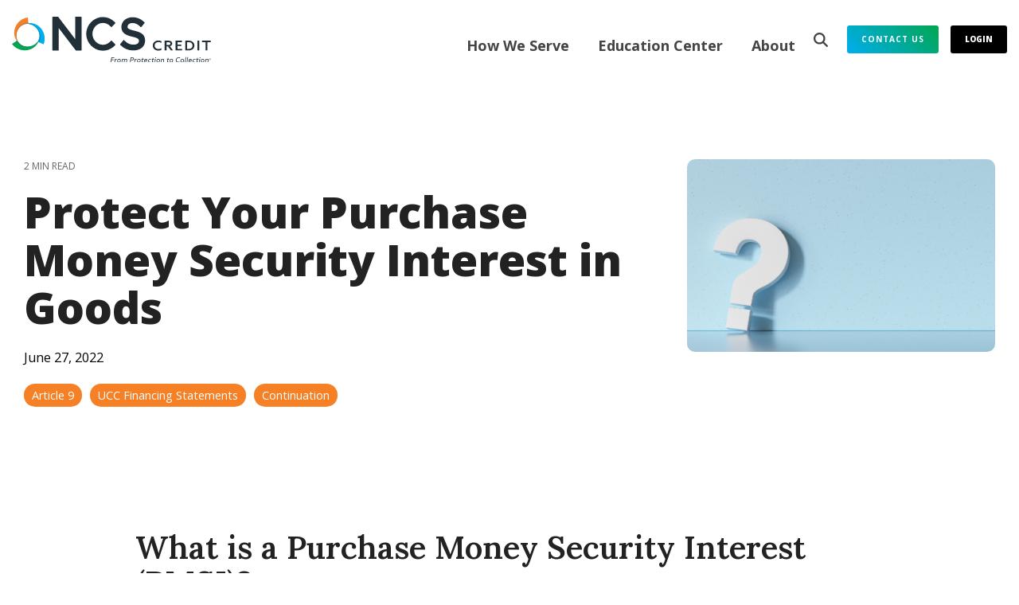

--- FILE ---
content_type: text/html; charset=UTF-8
request_url: https://www.ncscredit.com/education-center/blog/protect-your-purchase-money-security-interest-in-goods
body_size: 26578
content:
<!doctype html><html lang="en"><head>
    <meta charset="utf-8">
    <title>Protect Your Purchase Money Security Interest in Goods - NCS Credit</title>
    <link rel="shortcut icon" href="https://www.ncscredit.com/hubfs/cropped-ncs_color-wheel-mark.png">
    <meta name="description" content="A perfected PMSI can give you priority in goods. But what happens when you don't perfect your PMSI? Read this post to learn more!">
    
    
    
    
    
<meta name="viewport" content="width=device-width, initial-scale=1">

    
    <meta property="og:description" content="A perfected PMSI can give you priority in goods. But what happens when you don't perfect your PMSI? Read this post to learn more!">
    <meta property="og:title" content="Protect Your Purchase Money Security Interest in Goods - NCS Credit">
    <meta name="twitter:description" content="A perfected PMSI can give you priority in goods. But what happens when you don't perfect your PMSI? Read this post to learn more!">
    <meta name="twitter:title" content="Protect Your Purchase Money Security Interest in Goods - NCS Credit">

    

    
    <style>
a.cta_button{-moz-box-sizing:content-box !important;-webkit-box-sizing:content-box !important;box-sizing:content-box !important;vertical-align:middle}.hs-breadcrumb-menu{list-style-type:none;margin:0px 0px 0px 0px;padding:0px 0px 0px 0px}.hs-breadcrumb-menu-item{float:left;padding:10px 0px 10px 10px}.hs-breadcrumb-menu-divider:before{content:'›';padding-left:10px}.hs-featured-image-link{border:0}.hs-featured-image{float:right;margin:0 0 20px 20px;max-width:50%}@media (max-width: 568px){.hs-featured-image{float:none;margin:0;width:100%;max-width:100%}}.hs-screen-reader-text{clip:rect(1px, 1px, 1px, 1px);height:1px;overflow:hidden;position:absolute !important;width:1px}
</style>

<link rel="stylesheet" href="https://www.ncscredit.com/hubfs/hub_generated/template_assets/1/189906400044/1768311979691/template_main-head.min.css">
<link class="hs-async-css" rel="preload" href="https://www.ncscredit.com/hubfs/hub_generated/template_assets/1/189903246186/1768311989077/template_main-foot.min.css" as="style" onload="this.onload=null;this.rel='stylesheet'">
<noscript><link rel="stylesheet" href="https://www.ncscredit.com/hubfs/hub_generated/template_assets/1/189903246186/1768311989077/template_main-foot.min.css"></noscript>
<link rel="stylesheet" href="https://www.ncscredit.com/hubfs/hub_generated/template_assets/1/190186031395/1768311976372/template_child.min.css">

<style>
  
 .hhs-top-bar .hs-menu-wrapper.hs-menu-flow-horizontal>ul li a {
	max-width: none !important;
	vertical-align: bottom;
  padding: 5px 0;
  position: relative;
}

.hhs-top-bar .mega-menu .hs-menu-wrapper > ul > li > ul:before {
	content: '';  
}

.hhs-top-bar .hs-menu-wrapper.hs-menu-flow-horizontal>ul li.hs-item-has-children>a {
  display:flex;
  align-items:center;
}

.hs-menu-wrapper.hs-menu-flow-horizontal>ul li.hs-item-has-children>a svg {
  margin-left:4px !important;
  width: 10px;
}

.hhs-top-bar .hs-menu-wrapper.hs-menu-flow-horizontal>ul li.hs-menu-depth-1 {
 position: relative; 
}

.hhs-top-bar .hs-menu-wrapper.hs-menu-flow-horizontal>ul li.hs-menu-depth-1:hover:after {
 width: 100%;
}

.hhs-top-bar .hs-menu-wrapper.hs-menu-flow-horizontal>ul li.hs-menu-depth-1.active:after,
.hhs-top-bar .hs-menu-wrapper.hs-menu-flow-horizontal>ul li.hs-menu-depth-1.active-branch:after,
.hhs-top-bar .hs-menu-wrapper.hs-menu-flow-horizontal>ul li.hs-menu-depth-1:after {
    content: '';
    position: absolute;
    left: 0px;
    bottom: 4px;
    width: 0;
    height: 2px;
    transition: width 220ms ease-in;
}
.hhs-top-bar .hs-menu-wrapper.hs-menu-flow-horizontal>ul li.hs-menu-depth-1.active:after,
.hhs-top-bar .hs-menu-wrapper.hs-menu-flow-horizontal>ul li.hs-menu-depth-1.active-branch:after{
 width: 100%;
}

.hhs-top-bar .hs-menu-wrapper.hs-menu-flow-horizontal .mega-menu ul li.hs-menu-depth-1:after {
 height: 0; 
}



.hhs-menu-toggle {
	padding-left: 1em;
	display: flex;
	z-index: 1001;
}

.hhs-side-menu .hhs-menu-toggle {
  text-align: right;
  float: right;
  margin-right: 15px;
}

.hhs-side-menu.is-open .hhs-menu-toggle {
  display: block;
}

.hhs-side-menu .hhs-menu-toggle button {
  position: relative;
}

.hamburger-icon {
	width: 1.6em;
	height: 1em;
	position: relative;
	display: block;
	margin: auto;
}
.hamburger-icon .line {
	display: block;
	background: #666;
	width: 1.6em;
	height: 3px;
	position: absolute;
	left: 0;
	border-radius: 0.025em;
	transition: all 0.4s;
	border-radius: 1em;
}
.hamburger-icon .line.line-1 {
	top: 0;
}
.hamburger-icon .line.line-2 {
	top: 50%;
}
.hamburger-icon .line.line-3 {
	top: 100%;
}


.hamburger-icon.active .line-1 {
	transform: translateY(0.75em) translateX(0) rotate(45deg);
}
.hamburger-icon.active .line-2 {
	opacity: 0;
}
.hamburger-icon.active .line-3 {
	transform: translateY(-0.25em) translateX(0) rotate(-45deg);
}

.hhs-side-menu__mobile-controls {
	padding-right: 1em;
  margin-bottom: 0em;
  float: left;
}

.hhs-nav-grid {
	display: flex;
	align-items: center;
}

.hhs-nav-grid__extras {
	display: flex;
}



.hhs-top-bar .hs-search-field {
	position: relative;
	width: 1px;
  z-index: 1000000;
}

.hhs-top-bar .hs-search-field__bar {
	left: 0;
	max-width: 0;
	overflow: hidden;
	transition: all 0.125s ease-in-out;
  height: 100%;
}

.hhs-top-bar .hs-search-field__bar form {
 height: 100%; 
}

.hhs-top-bar .hs-search-field.is-open .hs-search-field__bar {
	width: 40vw;
	max-width: 40vw;
	left: -40vw;
  position: absolute;
}

.hhs-top-bar .hs-search-field__bar .hs-search-field__input {
	border: 0;
	border: 1px solid #ccc;
	position: relative;
	z-index: 1000;
  -webkit-border-radius: 3px 3px 3px 3px;
  border-radius: 3px 3px 3px 3px;
  padding: 5px 8px !important;
  height: 100%;
}

.top-bar-search {
	border: 0;
	background: none;
	padding: 4px;
	display: inline-block;
	margin-top: 0px;
	cursor: pointer;
  margin-right: 5px;
  display: flex;
  align-items: center;
}

  .top-bar-search svg {
   height: 18px;
    width: 18px;
  }
  
.hhs-side-menu .top-bar-search {
  position: absolute;
  top: 2px;
  right: 52px;
}

.hhs-side-menu__controls .hhs-lang-switch .globe_class:before,
.hhs-side-menu .fas {
 font-size: 20px; 
}

.hhs-menu-button {
	border: 0;
	background: none;
	display: inline-block;
	cursor: pointer;
}

@media (max-width: 575px) {
  .hhs-menu-button {
    vertical-align: super;
  }
}

.sc-site-header__menu .hs-menu-children-wrapper {
	padding: 0.33em 0 !important;
}

.sc-site-header__menu .hs-menu-item.hs-menu-depth-2 {
	width: 100%;
}

.hhs-top-bar .hs-menu-wrapper.hs-menu-flow-horizontal>ul li.hs-item-has-children ul.hs-menu-children-wrapper li a {
 padding: 10px 0px; 
}

.hhs-lang-switch .lang_list_class li a {
 padding: 10px; 
}


.hs-menu-wrapper.hs-menu-flow-horizontal>ul li.hs-item-has-children ul.hs-menu-children-wrapper {
 visibility: hidden;
  opacity: 0;
}



.hhs-side-menu .hhs-lang-switch .globe_class:before {
	color: #000; 
}

.hhs-side-menu {
	position: fixed;
	max-height: 100vh; 
	top: 0;
	bottom: 0;
	background-color: #fff;
	padding-top: 1em;
	z-index: 100001;
	overflow-y: auto;
	right: -100%;
	transition: all 0.5s ease-in-out;
}

.page-editor .hhs-side-menu {
	height: 0px; 
}

.hhs-side-menu.is-open {
	right: 0;
}

.body-wrapper.nav-is-open  {
	overflow-y: hidden;
}

.body-wrapper::after {
	content: '';
	position: absolute;
	top: 0;
	right: 0;
	bottom: 0;
	left: 100%;
	opacity: 0;
	pointer-events: none;
	z-index: 1000;
	transition: all 0.33s ease-in-out;
}

.body-wrapper.nav-is-open::after {
	left: 0;
	opacity: 1;
}

.hhs-side-menu__ctas {
	padding: 1.88em 2em 0em;
}

.hhs-side-menu__form {
	padding: 0em 2em 0em;
}
.hhs-side-menu__text {
	padding: 0em 2em 0em;
}

.hhs-side-menu__text.text-above {
 padding-top: 2em; 
}

.hhs-side-menu__ctas .hhs-header-cta {
	float: left;
	margin: 0 1em 0 0;
}
.hhs-side-menu__ctas .hhs-header-cta a {
 margin-bottom: 15px; 
}

.hs-menu-flow-vertical .hhs-nav-links {
	display: block;
}

.hs-menu-wrapper.hs-menu-flow-vertical>ul li a {
	padding: 0.2em 0 !important;
	max-width: 100%;
	width: 100%;
  overflow: visible;
}

.hhs-side-menu__mobile {
	padding: 1em 2.25em 0 2em;
}

.hhs-side-menu__mobile .sc-site-header__menu {
	padding-bottom: 1em;
	border-bottom: 1px solid rgba(125,125,125, 0.42);
}

.hhs-nav-links {
	margin: 0 !important;
  vertical-align: bottom;
}

.hs-menu-wrapper.hs-menu-flow-vertical>ul li.hs-item-has-children ul.hs-menu-children-wrapper {
	font-size: 0.88em;
	display: block;
	visibility: visible;
	opacity: 1;
	position: static;
	background: none;
	padding-left: 1.33em !important;
	padding-top: 0 !important;
}

.hhs-side-menu .hs-menu-flow-vertical>ul li.hs-item-has-children ul.hs-menu-children-wrapper {
	max-height: 0;
	overflow: hidden;
  opacity: 0;
	transition: none;
  -webkit-transition: none;
  background-color: transparent !important;
}

.hhs-side-menu .hs-menu-flow-vertical>ul li.hs-item-has-children ul.hs-menu-children-wrapper.is-open {
	max-height: 100%;
  opacity: 1;
	transition: none ;
  -webkit-transition: none;
  margin-top: 15px;
}

.fa-caret-right::after {
	content: '\f0da';
}

.hhs-sidebar-nav-toggle {
  display: inline-block;
	border: 0;
	background: none;
	font-size: 1rem;
	padding: 0.25rem 0.66rem 0.25rem;
	line-height: 1;
  width: 48px;
  height: 48px;
  position: absolute;
  right: 0;
  top: -10px;
	-webkit-transition: all 300ms ease-in-out;
	-moz-transition: all 300ms ease-in-out;
	-ms-transition: all 300ms ease-in-out;
	-o-transition: all 300ms ease-in-out;
	transition: all 300ms ease-in-out;
}

.hhs-sidebar-nav-toggle.is-open > * {
	transform: rotate(45deg);
	-webkit-transition: all 300ms ease-in-out;
	-moz-transition: all 300ms ease-in-out;
	-ms-transition: all 300ms ease-in-out;
	-o-transition: all 300ms ease-in-out;
	transition: all 300ms ease-in-out;
}

.hhs-side-menu__extras {
	padding: 0.66em 2em;
}
.hhs-side-menu__extras .hs-menu-item {
	width: 100%;
}

.hhs-side-menu__extras .hs-menu-wrapper.hs-menu-flow-horizontal>ul li a {
	width: 100%;
	padding: 0.25em 0;
  overflow: visible;
}

.hhs-top-bar .hs-menu-wrapper.hs-menu-flow-horizontal>ul li.hs-item-has-children ul.hs-menu-children-wrapper {
  max-width: 250px;
  width: max-content;
  line-height: 1;
  -webkit-box-shadow: 0 0 4px 4px rgba(0,0,0,0.05);
  box-shadow: 0 0 4px 4px rgba(0,0,0,0.05);
}

.hs-menu-wrapper.hs-menu-flow-horizontal .mega-menu ul li.hs-item-has-children ul.hs-menu-children-wrapper {
  -webkit-box-shadow: 0 0 0px 0px rgba(0,0,0,0.0);
  box-shadow: 0 0 0px 0px rgba(0,0,0,0.0);
}

.hhs-top-bar .hs-menu-wrapper.hs-menu-flow-horizontal>ul li.hs-item-has-children ul.hs-menu-children-wrapper li a {
  line-height: 1;
  width: auto !important;
  padding: 10px 20px 10px 10px;
}

.hhs-side-menu__extras .hs-menu-wrapper.hs-menu-flow-horizontal>ul li.hs-item-has-children ul.hs-menu-children-wrapper {
  visibility: visible;
  opacity: 1;
  position: static;
}
.hhs-side-menu__extras .hs-menu-wrapper.hs-menu-flow-horizontal>ul li.hs-item-has-children ul.hs-menu-children-wrapper a {
 text-indent: 10px; 
}
.hhs-side-menu__extras .hs-menu-wrapper.hs-menu-flow-horizontal>ul li.hs-item-has-children ul.hs-menu-children-wrapper li li a {
 text-indent: 20px; 
}
  

body.user-is-tabbing .hs-menu-item.hs-menu-depth-1:focus-within > .hs-menu-children-wrapper {
  opacity: 1;
  visibility: visible;
}


body.user-is-tabbing .hs-menu-item.hs-menu-depth-2:focus-within > .hs-menu-children-wrapper {
  opacity: 1;
  visibility: visible;
}


body.user-is-tabbing .hs-menu-item.hs-menu-depth-3:focus-within > .hs-menu-children-wrapper {
  opacity: 1;
  visibility: visible;
}

.hhs-side-menu .hs-menu-wrapper.hs-menu-flow-horizontal>ul li.hs-item-has-children>a:after {
  content: '' !important;
}

@media (min-width: 510px) {
	.hhs-side-menu__mobile-controls {
		display: none;
	}
}


@media (max-width: 509px) {
	.hhs-nav-grid__extras .top-bar-search,
	.hhs-nav-grid__extras .hhs-lang-switch {
		display: none;
	}
}

.hhs-side-menu .sc-site-header__menu.hs-menu-flow-vertical {
	overflow: initial;
	height: auto;
}

.hhs-side-menu span {
	display: inline;
}

.hhs-side-menu__controls {
	position: relative; 
  width: 100%;
  z-index: 100000;
  margin: 0em 0 0 auto;
}


.hhs-side-menu__controls .hs-search-field .hs-search-field__bar {
 width: 0px;
  display: none;
}

.hhs-side-menu__controls .hs-search-field.is-open .hs-search-field__bar {
	width: 14.5em;
	max-width: 14.5em;
  top: -3px;
	left: 2em;
  display: block;
  position: absolute;
  height: 100px;
}

.hhs-side-menu__controls .hs-search-field {
	z-index: 1000; 
}

.hhs-side-menu__controls .hs-search-field input {
	padding: 8px;
  font-size: 16px;
  border: 1px solid #dddddd;
  -webkit-border-radius: 3px;
  border-radius: 3px;
  outline: none;
  box-shadow: none;
}

.hhs-side-menu .hs-menu-wrapper.hs-menu-flow-vertical li a {
  white-space: inherit;
}

.hhs-side-menu__footer {
	padding: 2em;
	text-align: right;
}

.hhs-side-menu__footer i {
	font-size: 18px;
	padding: 5px;
}
.hhs-side-menu__footer i span {
	display: none;
}


.hhs-side-menu__footer svg {
	width: 28px;
  height: 28px;
	padding: 5px;
}


.hhs-side-menu {
	display: flex;
	flex-direction: column;
}



.hhs-top-bar div.hs_cos_wrapper_type_cta {
	display: inline; 
}



.mega-menu {
	left: 0; 
	position: fixed;
	width: 100%;
	padding:15px;
	z-index: 10000;
	box-shadow: 0 4px 5px 0 rgba(0,0,0,0.1);
}

.mega-menu {
	opacity: 0; 
	pointer-events: none; 
	transition: opacity .2s ease-in-out,
				max-height .8s ease-in-out,
				padding .2s ease-in-out;
  transition-delay: 300ms;
	max-height: 0;
	padding: 0;
  cursor: default;
  box-sizing: border-box;
  background-clip: padding-box;
}
.mega-menu.active {
	opacity: 1;
	visibility: visible; 
	pointer-events: inherit;
	max-height: 10000px;
	padding: 50px 0; 
}

.mega-menu::before {
	content: '';
	width: 100%;
	display: block;
	background: transparent;
	position: absolute;
  pointer-events: auto;
}

.mega-menu.mega-scrolled {
	top: 55px; 
}


.side-bar-nav {
	height:680px;
	overflow-y: scroll;
}

.side-bar-nav .hs-menu-wrapper.hs-menu-flow-vertical.flyouts>ul li.hs-item-has-children ul.hs-menu-children-wrapper,
.mega-menu .hs-menu-wrapper.hs-menu-flow-vertical.flyouts>ul li.hs-item-has-children ul.hs-menu-children-wrapper {
	left: auto;
	top: auto;
	visibility: visible;
	opacity: 1;
	position: static; 
}

.mega-menu .hs-menu-wrapper.hs-menu-flow-vertical > ul {
	margin-bottom: 0px; 
}

.mega-menu .hs-menu-wrapper.hs-menu-flow-vertical>ul li a,
.mega-menu .widget-type-post_listing ul li a{
	padding: 2px 0px !important;
	width: auto !important;
	white-space: normal;
	text-indent: inherit;
}

.mega-menu .key-menu .hs-menu-wrapper.hs-menu-flow-vertical>ul li:first-child a {
	padding: 0px 0px !important;
	width: auto !important;
}


.mega-menu .hs-menu-wrapper.hs-menu-flow-vertical > ul li.hs-menu-depth-2 > a {
	font-size: .9em;
	padding-left: 5px;
}

.hhs-top-bar .mega-menu .hs-menu-wrapper.hs-menu-flow-horizontal>ul li{
 margin-top: 5px;
 margin-bottom: 5px;
}

.custom-menu-primary .mega-menu .hs-menu-wrapper>ul,
.custom-menu-primary .mega-menu .hs-menu-wrapper>ul ul,
.custom-menu-primary .mega-menu .widget-type-post_listing ul,
.custom-menu-primary .mega-menu .widget-type-post_listing ul ul{
	-webkit-box-shadow: none;
	box-shadow: none;
	background: transparent !important;
}

.custom-menu-primary .hs-menu-wrapper > ul ul,
.custom-menu-primary .mega-menu .key-menu .hs-menu-wrapper>ul,
.custom-menu-primary .mega-menu .key-menu .hs-menu-wrapper>ul ul {
	padding: 0px; 
}

.custom-menu-primary .mega-menu .hs-menu-wrapper>ul ul {
	min-width: 170px !important;
}

.custom-menu-primary .hs-menu-wrapper .mega-menu > ul > li,
.custom-menu-primary .mega-menu .hs-menu-wrapper>ul>li,
.hhs-header-menu .hs-menu-wrapper.hs-menu-flow-horizontal .mega-menu .hs-menu-flow-vertical ul li a,
.hhs-header-menu .hs-menu-wrapper.hs-menu-flow-horizontal .mega-menu .widget-type-post_listing ul li a{
	text-transform: none !important;
	font-weight: normal !important;
	display: block;
	clear: both;
}

.hhs-top-bar .mega-nav-con .hs-menu-wrapper.hs-menu-flow-horizontal>ul li a {
	padding-bottom: 5px;
}

.hhs-header-menu .hs-menu-wrapper.hs-menu-flow-horizontal .mega-menu .key-menu.hs-menu-flow-vertical ul li:first-child a {
	line-height: 1em; 
}

.custom-menu-primary .mega-menu .hs-menu-wrapper > ul > li, 
.custom-menu-primary .hs-menu-wrapper .mega-menu > ul > li {
	margin-left: 0px !important;
}

.custom-menu-primary .mega-menu .hs-menu-wrapper>ul ul {
	padding: 0px 0  10px 10px !important; 
}

.hhs-header-menu .hs-menu-wrapper.hs-menu-flow-horizontal .mega-menu>ul li a {
	font-weight: normal !important; 
}

.custom-menu-primary .hs-menu-wrapper .mega-menu ul>li>ul:before,
.hs-menu-wrapper.hs-menu-flow-horizontal .mega-menu ul li.hs-item-has-children>a:after {
	display: none !important; 
}

.custom-menu-primary .mega-menu .hs-menu-wrapper > ul li a:hover {
	background-color: transparent !important; 
}

.custom-menu-primary .mega-menu .hs-menu-wrapper > ul {
	float: none !important; 
}

.hs-menu-wrapper.hs-menu-flow-horizontal .mega-menu ul li.hs-item-has-children ul.hs-menu-children-wrapper {
	display: block;
	opacity: 1;
	visibility: visible;
	position: static;
}


.mega-text-con {
	white-space: normal; 
}
.mega-text-con ul {
	padding-left: 20px !important; 
}
.mega-text-con li {
	list-style-type: disc; 
	width: 100%;
}

.custom-menu-primary .hs-menu-wrapper > ul .mega-menu ul {
	background: transparent !important; 
	box-shadow: none !important;
	-webkit-box-shadow: none !important;
}
  


@media (max-width: 922px){
	.mega-menu.active {
		display: none !important;
		opacity: 0;
	}
	.hhs-header-menu .hs-menu-wrapper.hs-menu-flow-horizontal>ul li a span {
		padding: 0px !important; 
	}
	.header-container-wrapper .container-fluid .mega-menu {display: none !important;}
	.header-container-wrapper .container-fluid .row-fluid .mega-menu,
	.custom-menu-primary .mega-menu {
		display: none;
		opacity: 0;
		visibility: hidden;
	}
}

.mega-nav-con .hs-menu-item {
	width: 100%;
}

.mega-nav-con .hs-menu-wrapper.hs-menu-flow-horizontal>ul li.hs-item-has-children ul.hs-menu-children-wrapper {
	display: block;
	width: 100%;
	visibility: visible;
	opacity: 1;
	position: static;
	background: none;
	padding-left: 0.33em !important;
}

.mega-nav-con .hs-menu-wrapper.hs-menu-flow-horizontal>ul li a {
	padding: 0.33em 0;
}

[class^=mega-drop].loaded::before {
 display: block;
   width: 20px;
  height: 20px;
  position: absolute;
  right: -20px;
  top: 0;
}

.hs-menu-wrapper.hs-menu-flow-horizontal>ul li.hs-item-has-children>a .mega-menu svg {
 width: auto !important; 
}



.hhs-nav {
	padding-right: 0 !important;
	padding-left: 0 !important;
}


.hhs-alt-nav .hhs-header-logo .logo-sticky,
.hhs-header-logo .logo-standard {
	display: block;
}

.hhs-alt-nav .hhs-header-logo .logo-standard,
.hhs-header-logo .logo-sticky {
	display: none;
}
.sticky-menu .hhs-header-logo .logo-standard {
	display: none;
}
.sticky-menu .hhs-header-logo .logo-sticky {
	display: block;
}

.hhs-header-logo,
.hhs-nav-opt-items {
	display: table-cell;
	vertical-align: middle;
}

.hhs-header-logo {
	position: relative;
	z-index: 10;
}

.hhs-header-menu {
	float: right !important;
}



 
 .hhs-lang-switch {
   float: right;
 }

.hhs-lang-switch span {
  display: flex;
  height: 100%;
}
 
 .hhs-lang-switch .lang_switcher_class {
   padding: 7px 10px;
   display: flex;
   align-items:center;
 }
 
 .hhs-lang-switch .globe_class {
   background-image: none !important;
   -webkit-font-smoothing: antialiased;
   display: inline-block;
   font-style: normal;
   font-variant: normal;
   text-rendering: auto;
   line-height: 1;
   font-weight: 900;
 }


.hhs-side-menu__controls .hhs-lang-switch {
	position: absolute;
	top: 5px;
	right: 100px;
}

.hhs-side-menu__controls .hhs-lang-switch .lang_switcher_class {
	padding: 0px;
	margin-top: 0;
}

 
 .hhs-lang-switch .lang_list_class {
   text-align: left;
   border: none;
   top: 35px;
   left: -10px;
   padding-top: 0px !important;
   -webkit-box-shadow: 0 0 5px 0px rgba(0,0,0,0.1);
   box-shadow: 0 0 5px 0px rgba(0,0,0,0.1);
   min-width: 100px;
   width: max-content;
 }

.hhs-side-menu .hhs-lang-switch .lang_list_class {
   top: 30px;
  z-index: 1000;
}
 
 .hhs-lang-switch .lang_list_class:before {
    border: none;
   width: 100% !important;
   height: 15px !important;
   background-color: transparent;
   margin-left: auto;
   left: auto;
 }
 .hhs-lang-switch .lang_list_class:after {
   border: 5px solid transparent;
   left: 85px;
   top: -10px;
 }
 .hhs-side-menu .hhs-lang-switch .lang_list_class:after {
   left: 76px;
 }



 .hhs-lang-switch .lang_list_class li:first-child,
 .hhs-lang-switch .lang_list_class li{
   border: none !important; 
 }
 .hhs-lang-switch .lang_list_class li:first-child {
   padding-top: 10px; 
 }
 
 .hhs-lang-switch .lang_list_class li:last-child {
   padding-bottom: 10px; 
 }
 
 .hhs-lang-switch .lang_list_class li {
   padding: 0px; 
   margin-bottom: 0px;
 }
 

.hhs-lang-switch .lang_list_class li a {
  display: block;
}

.hhs-lang-switch,
.hhs-header-search,
.hhs-header-cta {
	float: right;
	margin-left: 15px;
	z-index: 1000;
	position: relative;
  display: flex;
}
  
.hhs-head-cta-1 {
  margin-right: 15px;
}

.hhs-lang-switch a,
.hhs-header-search a{
	padding: 10px 5px;
	display: block;
}

.hhs-header-search a i {
	vertical-align: bottom;
}

.hhs-lang-switch .globe_class svg {
	vertical-align: middle;
}


.hhs-header-mod .hs-menu-wrapper.hs-menu-flow-horizontal > ul li.hs-item-has-children ul.hs-menu-children-wrapper li {
	width: 100%;
	display: block;
	clear: both;
}

.hhs-header-hat {
	position: relative;
	z-index: 1000;
}


.hhs-header-hat .col-12 {
	padding-left: 0px;
	padding-right: 0px;
}

.hhs-header-hat .col-12 * {
 margin-bottom: 0px; 
}

.hhs-hat-menu .hs-menu-wrapper.hs-menu-flow-horizontal>ul {
	float: right;
}
.hhs-header-menu .hs-menu-wrapper.hs-menu-flow-horizontal>ul li a span {
	padding: 10px 0;
}



.hhs-header-menu .hs-menu-wrapper.hs-menu-flow-horizontal>ul li .mega-menu a {
	color: #555555 !important;
	padding: 5px;
	text-transform: none;
}

.hhs-top-bar .hs-menu-wrapper.hs-menu-flow-horizontal>ul li .mega-menu a {
  white-space: normal !important;
}

.hs-menu-wrapper.hs-menu-flow-horizontal .mega-menu ul li.hs-item-has-children ul.hs-menu-children-wrapper {
	display: block;
	opacity: 1;
	visibility: visible;
	position: static;
}

.mega-text-con {
	white-space: normal; 
}
.mega-text-con ul {
	padding-left: 20px !important; 
}
.mega-text-con li {
	list-style-type: disc; 
	width: 100%;
}

.custom-menu-primary .hs-menu-wrapper > ul .mega-menu ul {
	background: transparent !important; 
	box-shadow: none !important;
	-webkit-box-shadow: none !important;
}



.hhs-hat-menu .hs-menu-wrapper.hs-menu-flow-horizontal>ul {
	margin-right: 0px;
}

.hhs-hat-menu .hs-menu-wrapper.hs-menu-flow-horizontal>ul li a {
	max-width: none;
	overflow: visible;
}




.custom-menu-primary .hs-menu-wrapper {
	overflow: visible !important;
}

.custom-menu-primary .hs-menu-wrapper > ul{
	float: right;
}

.custom-menu-primary .hs-menu-wrapper > ul > li{
	font-weight: normal;
	margin-left: 0px !important;
	margin-bottom: 0px;
}

.custom-menu-primary .hs-menu-wrapper > ul > li > a{
	padding: 10px 15px;
	position: relative;
	display: block;
}

.custom-menu-primary a:hover {
	color: #000000;
}


.hs-menu-children-wrapper .hs-menu-item.active,
.custom-menu-primary .hs-menu-wrapper .hs-menu-children-wrapper li.active a:hover,
.sticky-menu .hs-menu-item.active,
.sticky-menu .custom-menu-primary .hs-menu-wrapper > ul li.active a:hover{
	background-color: transparent !important;
	cursor: default !important;
}
  

.sticky-menu {
	visibility: hidden;
	-webkit-transform: translateY(-100%);
	-ms-transform: translateY(-100%);
	-o-transform: translateY(-100%);
	transform: translateY(-100%);
	-webkit-transition: all .3s ease;
	-o-transition: all .3s ease;
	transition: all .3s ease;
	opacity: 0;
	-webkit-box-shadow: 0 2px 3px 1px rgba(0,0,0,.1);
	box-shadow: 0 2px 3px 1px rgba(0,0,0,.1);
}

.sticky-menu.active {
	z-index: 999;
	position: fixed;
	top: 0;
	left: 0;
	right: 0;
	visibility: visible;
	-webkit-transform: translateY(0);
	-ms-transform: translateY(0);
	-o-transform: translateY(0);
	transform: translateY(0);
	transition: all .3s ease;
	opacity: 1;
}


.sticky-menu .widget-type-logo img {
	height: 35px !important;
	width: auto !important;
	margin: 10px 0;
}

.hhs-header.sticky-menu.active {
	padding: 5px 0px !important;
}

.custom-menu-primary.js-enabled .hamburger {
	display: none;
}

@media (max-width: 922px){
	.sticky-menu.active {
		position: static !important;
	}
	.sticky-menu .widget-type-cta {
		display: none;
	}
	.sticky-menu .widget-type-logo img {
		margin: 0;
	}
	.sticky-menu .page-center {
		padding: 0 10px !important;
	}
	.hhs-nav {
		position: relative;
	}
	.hhs-nav-opt-items {
		padding-right: 40px;
	}
	.custom-menu-primary.js-enabled {
		float: none;
		position: absolute;
		top: 0px;
		left: 0px;
	}
	.custom-menu-primary .hs-menu-wrapper,
	.custom-menu-primary.js-enabled .hs-menu-wrapper,
	.custom-menu-primary.js-enabled .hs-menu-children-wrapper{
		display: none;
	}
	.custom-menu-primary.js-enabled .hamburger {
		display: inline-block;
	}
	.hhs-header-menu .hs-menu-wrapper.hs-menu-flow-horizontal>ul li a {
		padding: 0px 15px;
	}
	.hhs-header-logo {
		position: relative;
		z-index: 1000;
	}
	.custom-menu-primary.js-enabled .hs-menu-wrapper > ul > li{
		margin-left: 0px !important;
	}
	.hamburger {
		padding-top: 10px; 
	}
}

@media (max-width: 575px){
	nav {
		transition: height 0.5s ease-in-out;
	}
	.hhs-header-mod .hhs-nav {
		padding-top: 25px; 
	}
	.custom-menu-primary.js-enabled {
		top: 20px; 
	}
	.hhs-hat-menu {
		position: relative;
	}
	.hhs-hat-menu .hs-menu-wrapper.hs-menu-flow-horizontal>ul li a {
		text-align: center !important;
		padding: 0 !important;
	}
	.hhs-hat-menu .hs-menu-wrapper.hs-menu-flow-horizontal ul li li a {
		padding: 2px 10px !important;
	}
	.hhs-hat-menu .hhs-header-search a {
		padding: 5px 0px 5px 10px;
	}

	.hhs-hat-menu .hs-menu-wrapper.hs-menu-flow-horizontal>ul,
	.hhs-hat-menu > ul {
		width: 100% !important;
		margin: 0px auto !important;
		float: none !important;
    text-align: center;
	}
  
  .hhs-hat-menu .hs-menu-wrapper.hs-menu-flow-horizontal>ul li.hs-menu-depth-1 {
   display: inline-block;
    text-align: center;
    padding: 0 5px;
  }
  .hhs-hat-menu .hs-menu-children-wrapper:before {
   text-align: left; 
  }
}


  
  
  
  .hhs-top-bar {
    background-color: rgba(0, 0, 0, 0.0);
    padding: 10px 0;
    
      position: absolute;
      left: 0;
      right: 0;
      z-index: 999;
    
  }
  .hhs-top-bar.sticky-menu.active {
    padding: 5px 0; 
  }
  
  @media (min-width: 992px) {
    
  }
  
  
  
  .hhs-top-bar.hhs-alt-nav .logo-sticky,
  .logo-standard  {
    max-width: 250px;
    float: left;
  }
  
  .hhs-top-bar.hhs-alt-nav.sticky-menu.active .logo-sticky,
  .logo-sticky  {
    max-width: 250px;
    float: left;
  }
  
  .hhs-header-logo {
    padding-top:  0px;
  }
  
  
  .hhs-nav-grid__menu {
    
      margin-left: auto;
    
  }
  
  .hhs-top-bar .hs-menu-wrapper.hs-menu-flow-horizontal>ul li a,
  .hs-menu-wrapper.hs-menu-flow-horizontal ul.hhs-nav-links .hs-menu-item a {
    color: rgba(68, 68, 68, 1.0);
  }
  
  
  .hhs-top-bar .hs-menu-wrapper.hs-menu-flow-horizontal>ul li {
    margin: 15px 18px;
  }
  
  .hhs-top-bar .hs-menu-wrapper.hs-menu-flow-horizontal>ul li a:hover,
  .hs-menu-wrapper.hs-menu-flow-horizontal ul.hhs-nav-links .hs-menu-item a:hover,
  .hhs-top-bar .hs-menu-wrapper.hs-menu-flow-horizontal>ul li a:hover{
    color: rgba(0, 0, 0, 1.0);
  } 
  
  .hhs-top-bar .hs-menu-wrapper.hs-menu-flow-horizontal>ul li a svg,
  .hhs-header-search a svg,
  .hhs-lang-switch svg,
  .top-bar-search svg{
    fill: rgba(68, 68, 68, 1);
  }
  .hhs-top-bar .hs-menu-wrapper.hs-menu-flow-horizontal>ul li a:hover svg {
   fill: rgba(0, 0, 0, 1.0); 
  }
  
  .hhs-top-bar .hs-menu-wrapper.hs-menu-flow-horizontal>ul li a svg {
    -webkit-transition: fill 400ms ease-in-out;
    -moz-transition: fill 400ms ease-in-out;
    -ms-transition: fill 400ms ease-in-out;
    -o-transition: fill 400ms ease-in-out;
    transition: fill 400ms ease-in-out;
  }
  .hhs-top-bar .hs-menu-wrapper.hs-menu-flow-horizontal>ul li li a svg {
    -moz-transform: rotate(-90deg);
    -webkit-transform: rotate(-90deg);
    -o-transform: rotate(-90deg);
    -ms-transform: rotate(-90deg);
    transform: rotate(-90deg);
    vertical-align: sub;
  }
  
  .hhs-top-bar .hs-menu-wrapper.hs-menu-flow-horizontal>ul li.hs-menu-depth-1.active:after,
  .hhs-top-bar .hs-menu-wrapper.hs-menu-flow-horizontal>ul li.hs-menu-depth-1:after {
    background-color: rgba(0, 174, 239, 1.0);
  }
  
  
  
  .hhs-lang-switch .globe_class svg{
    fill: rgba(68, 68, 68, 1);
  }
  
  .lang_list_class li {
     background: rgba(255, 255, 255, 1) !important;
  }
  
  .hhs-lang-switch .lang_list_class:after {
   border-bottom-color: rgba(255, 255, 255, 1) !important;
  }
  
  
 
  .hhs-hat-menu .hs-menu-children-wrapper,
  .sc-site-header__menu .hs-menu-children-wrapper {
    background-color: rgba(255, 255, 255, 1) !important;
  }
  
  .sc-site-header__menu .mega-menu .hs-menu-children-wrapper {
    background-color: transparent !important;
  }
  
  .hhs-hat-menu .hs-menu-children-wrapper:before,
  .hs-menu-wrapper.hs-menu-flow-horizontal>ul li.hs-item-has-children ul.hs-menu-children-wrapper:before {
     color: rgba(255, 255, 255, 1) !important;
  }
  
  .hhs-hat-menu .hs-menu-children-wrapper li a,
  .hhs-lang-switch .lang_list_class li a,
  .custom-menu-primary .hs-menu-wrapper > ul li a, 
  .hs-menu-wrapper.hs-menu-flow-horizontal > ul li.hs-item-has-children ul.hs-menu-children-wrapper li a,
  .hhs-lang-switch .lang_list_class li a {
    color: #444444;
    font-size: 14px !important;
  }
  
  .hhs-hat-menu .hs-menu-children-wrapper li a:hover,
  .hhs-lang-switch .lang_list_class li a:hover,
  .hs-menu-wrapper.hs-menu-flow-horizontal ul.hhs-nav-links .hs-menu-item.hs-menu-depth-2 a:hover,
  .hhs-top-bar .hs-menu-wrapper.hs-menu-flow-horizontal>ul li.hs-item-has-children ul.hs-menu-children-wrapper li a:hover{
   background-color: rgba(0, 164, 189, 1) !important;
  }
  
  .hhs-hat-menu .hs-menu-children-wrapper li a:hover,
  .hhs-lang-switch .lang_list_class li a:hover,
  .custom-menu-primary .hs-menu-wrapper > ul li.hs-item-has-children ul.hs-menu-children-wrapper li a:hover,
  .hs-menu-wrapper.hs-menu-flow-horizontal ul.hhs-nav-links .hs-menu-item.hs-menu-depth-2 a:hover,
  .hhs-top-bar .hs-menu-wrapper.hs-menu-flow-horizontal>ul li.hs-item-has-children ul.hs-menu-children-wrapper li a:hover{
   color: #fff !important;
  }
  
  .hhs-top-bar.hhs-alt-nav .hs-menu-wrapper.hs-menu-flow-horizontal>ul li.hs-menu-item.hs-menu-depth-2 a:hover svg {
    fill: #fff !important;
  }
  
  .custom-menu-primary .hs-menu-wrapper > ul li.hs-item-has-children ul.hs-menu-children-wrapper li.active a:hover {
    color: #444444 !important;
  }
  
  .hhs-top-bar.hhs-alt-nav .hs-menu-wrapper.hs-menu-flow-horizontal ul.hhs-nav-links ul .hs-menu-item.sub-active > a,
  .hhs-top-bar .hs-menu-wrapper.hs-menu-flow-horizontal ul.hhs-nav-links ul .hs-menu-item.sub-active > a{
      background-color: rgba(242, 245, 248, 1) !important;
     color: #444444 !important;
    }
    
  
  
  .hhs-top-bar.hhs-alt-nav.sticky-menu,
  .hhs-top-bar.sticky-menu,
  .hhs-top-bar.hhs-alt-nav{
    background-color: rgba(255, 255, 255, 0.90);
  }
  .sticky-menu.active {
    background-color: rgba(255, 255, 255, 0.90);
  }
  
  .hhs-top-bar.sticky-menu .hs-menu-wrapper.hs-menu-flow-horizontal>ul li a,
  .hhs-top-bar.hhs-alt-nav .hs-menu-wrapper.hs-menu-flow-horizontal>ul li a,
  .hhs-top-bar.hhs-alt-nav .hs-menu-wrapper.hs-menu-flow-horizontal ul.hhs-nav-links .hs-menu-item a,
  .sticky-menu .hs-menu-wrapper.hs-menu-flow-horizontal ul.hhs-nav-links li a,
  .sticky-menu .hhs-lang-switch .globe_class:before{
    color: rgba(68, 68, 68, 1.0);
  }
  
  .hhs-top-bar.hhs-alt-nav .hhs-lang-switch .globe_class svg {
     fill: rgba(68, 68, 68, 1.0);
  }
  
  .hhs-top-bar.sticky-menu .hs-menu-wrapper.hs-menu-flow-horizontal>ul li a svg,
  .sticky-menu .hhs-nav-grid__extras svg,
  .hhs-top-bar.hhs-alt-nav .hhs-header-search a svg {
    fill: rgba(68, 68, 68, 1.0);
  }
  
  .hhs-top-bar.hhs-alt-nav .hs-menu-wrapper.hs-menu-flow-horizontal ul.hhs-nav-links ul .hs-menu-item a {
    color: #444444;
  }
  
  .hhs-top-bar.sticky-menu .hs-menu-wrapper.hs-menu-flow-horizontal>ul li a:hover,
  .hhs-top-bar.hhs-alt-nav .hs-menu-wrapper.hs-menu-flow-horizontal>ul li a:hover,
  .hhs-top-bar.hhs-alt-nav .hhs-top-bar .hs-menu-wrapper.hs-menu-flow-horizontal .hs-menu-depth-1:first-child:hover,
  .hhs-top-bar.hhs-alt-nav .fas:hover,
  .sticky-menu .hhs-top-bar .hs-menu-wrapper.hs-menu-flow-horizontal .hs-menu-depth-1:first-child:hover,
  .sticky-menu .hs-menu-wrapper.hs-menu-flow-horizontal ul.hhs-nav-links li a:hover,
  .sticky-menu .hhs-header-search a i:hover{
    color: rgba(0, 0, 0, 1.0) !important;
  }
  .hhs-top-bar.sticky-menu .hs-menu-wrapper.hs-menu-flow-horizontal>ul li a:hover svg,
  .hhs-top-bar.hhs-alt-nav .hs-menu-wrapper.hs-menu-flow-horizontal>ul li a:hover svg {
   fill: rgba(0, 0, 0, 1.0) !important; 
  }
  
  
  
  .hhs-top-bar.hhs-alt-nav .hs-menu-wrapper.hs-menu-flow-horizontal>ul li a svg, 
  .hhs-top-bar.hhs-alt-nav .hhs-header-search a svg, 
  .hhs-top-bar.hhs-alt-nav .top-bar-search svg {
    fill: rgba(68, 68, 68, 1) !important;
  }
  
  
  .hhs-top-bar.hhs-alt-nav .hs-menu-wrapper.hs-menu-flow-horizontal>ul li.hs-menu-depth-1.active:after,
  .hhs-top-bar.hhs-alt-nav .hs-menu-wrapper.hs-menu-flow-horizontal>ul li.hs-menu-depth-1:after,
  .sticky-menu.hhs-top-bar .hs-menu-wrapper.hs-menu-flow-horizontal>ul li.hs-menu-depth-1.active:after,
  .sticky-menu.hhs-top-bar .hs-menu-wrapper.hs-menu-flow-horizontal>ul li.hs-menu-depth-1:after {
    background-color: rgba(0, 174, 239, 1.0);
  }
 
  
  
  .hhs-header-cta .cta-secondary,
  .hhs-header-cta .cta-tertiary,
  .hhs-header-cta .cta-primary,
  .hhs-header-cta .cta-four,
  .hhs-header-cta .cta-five{
    padding: 12px 18px !important;
    font-size: 10px !important;
    -webkit-box-shadow: none;
    box-shadow: none;
  }
  
   
   
  
  .hhs-side-menu {
   width:  400px;
  }
  
  .hhs-side-menu {
   background-color:  rgba(255, 255, 255, 1.0);
  }
  
  .body-wrapper::after {
    background-color:  rgba(0, 0, 0, 0.6);
  }
  
  
  
  .hamburger-icon .line {
    background: rgba(255, 255, 255, 1.0);
  }
  
  .hhs-top-bar.hhs-alt-nav .hamburger-icon .line,
  .sticky-menu .hamburger-icon .line {
    background: rgba(68, 68, 68, 1.0);
  }
  
  .hamburger-icon.active .line {
    background: rgba(68, 68, 68, 1.0);
  }
  .hhs-side-menu .top-bar-search svg,
  .hhs-side-menu .hhs-lang-switch .globe_class svg {
    fill: rgba(68, 68, 68, 1.0);
  }
  .hhs-side-menu .top-bar-search {
    padding: 4px;
  }
  .hhs-side-menu .top-bar-search svg {
   height: 20px;
    width: 20px;
  }
  
  
  
  
  .hhs-side-menu .hhs-lang-switch .globe_class:before,
  .hhs-side-menu .fas{
    color: rgba(68, 68, 68, 1.0);
  }
  
  .hhs-top-bar .fas {
    fill: #444444;
  }
  
  .hhs-side-menu__footer a svg,
  .hhs-side-menu__footer a:visited svg {
    fill: #333333;
  }
  
  .hhs-side-menu__footer a:hover svg,
  .hhs-side-menu__footer a:focus svg {
    fill: #666666;
  }
  
  
  
  .hhs-side-menu .hhs-side-menu__mobile li a {
    font-size: 18px;
    font-weight: bold;
    color: rgba(102, 102, 102, 1.0);
  }
  
  .hhs-side-menu .hhs-side-menu__mobile li a:hover {
    color: rgba(0, 0, 0, 1.0);
  }
  
  .hhs-sidebar-nav-toggle svg {
    fill: rgba(153, 153, 153, 1.0);
  }
  
  
  
  .hhs-side-menu__extras .hs-menu-item a,
  .hhs-side-menu__extras .hs-menu-wrapper.hs-menu-flow-horizontal>ul li.hs-item-has-children ul.hs-menu-children-wrapper a {
    font-size: 14px;
    font-weight: nomral;
    color: rgba(102, 102, 102, 1);
  }
  
  .hhs-side-menu__extras .hs-menu-item a:hover,
  .hhs-side-menu__extras .hs-menu-wrapper.hs-menu-flow-horizontal>ul li.hs-item-has-children ul.hs-menu-children-wrapper a:hover {
    color: rgba(0, 164, 189, 1);
  }
  
  
  
  
    .hhs-side-menu__extras {flex: 1;}
  
  
  @media (max-width: 575px) {
    .hhs-side-menu {
     width: 100%; 
    }
  }
  
   
   
  
  
    
    @media screen and (min-width: 850px) {
      [class^=mega-drop].loaded {
        position: relative; 	
        display: inline-block; 	
        padding: 0 ; 	
        z-index: 10001
      }

      
      [class^=mega-drop].loaded:hover::after,
      [class^=mega-drop].loaded:focus-within::after{
        display: block; 
        position: absolute;
        top:0; 
        width: 100%; 
        height: 100px; 
        left: -36px;
        
      }
      [class^=mega-drop].loaded:hover::before,
      [class^=mega-drop].loaded:focus-within::before{
        display: block; 
        position: absolute;
        top: 0; 
        width: 100%; 
        height: 100px; 
        right: -36px;
        
      }
      
    } 
    .hs-menu-wrapper.hs-menu-flow-horizontal>ul li.hs-item-has-children>a.mega span {
      padding-right: 15px !important;
    }
    .hs-menu-wrapper.hs-menu-flow-horizontal>ul li.hs-item-has-children>a.mega svg {
      margin-left:-12px !important;
    }

  
    .mega-menu {
      background-color: rgba(255, 255, 255, 1);
      top: calc(70px - 10px);
      border-top: 10px solid rgba(255, 2, 1, 0.0);
    }
    .sticky-menu.active .mega-menu  {
      top: 75px;
    }
    .mega-menu span.hs_cos_wrapper_type_text {
      text-transform: none !important;
      font-weight: normal !important;
      white-space: normal !important; 
    }

    .hhs-top-bar .hs-menu-wrapper.hs-menu-flow-horizontal>ul li .mega-menu a,
    .hhs-alt-nav .hhs-top-bar .hs-menu-wrapper.hs-menu-flow-horizontal>ul li .mega-menu a,
    .hhs-top-bar .mega-menu .mega-nav-con ul li ul.hs-menu-children-wrapper li a,
    .hhs-alt-nav .hhs-top-bar .mega-menu .mega-nav-con ul li ul.hs-menu-children-wrapper li a{
      color: #444444 !important;
      font-size: 16px !important;
      font-weight: normal;
      text-transform: none;
      padding-top:10px !important;
      padding-bottom:10px !important;
    }
    .hhs-top-bar .mega-menu .mega-nav-con ul li ul.hs-menu-children-wrapper li a{
      font-size: 0.95em !important;
    }
    .hhs-top-bar .mega-menu .mega-nav-con .hs-menu-wrapper.hs-menu-flow-horizontal ul .hs-menu-item.hs-menu-depth-2 a:hover,
    .hhs-top-bar .hs-menu-wrapper.hs-menu-flow-horizontal>ul li .mega-menu a:hover,
    .hhs-alt-nav .hhs-top-bar .hs-menu-wrapper.hs-menu-flow-horizontal>ul li .mega-menu a:hover,
    .hhs-top-bar .mega-menu .mega-nav-con ul li ul.hs-menu-children-wrapper li a:hover,
    .hhs-alt-nav .hhs-top-bar .mega-menu .mega-nav-con ul li ul.hs-menu-children-wrapper li a:hover{
      color: #202a44 !important;
      background-color: transparent !important;
    } 
    .mega-img-text-con {
      display: flex;
      flex-direction: column;
      margin-top: 30px;
    }
    .hhs-top-bar .hs-menu-wrapper.hs-menu-flow-horizontal>ul li .mega-menu a.mega-img-text-item {
        
          background: rgba(#null, 0.0);
        
        
        
          
        
      padding-right: 15px !important;
      padding-left: 15px !important;
      padding-bottom: 8px !important;
      padding-top: 8px !important;
      display: flex !important;
      flex-direction: row;
      flex-flow: row;
      gap: 10px;
      margin-top: px !important;
      margin-bottom: 15px !important;
      }
    .mega-img-text-item span {
      display: block;
      width: 100%;
    }
    .hhs-top-bar .hs-menu-wrapper.hs-menu-flow-horizontal>ul li .mega-menu a.mega-img-text-item:hover {
      background: rgba(0, 174, 239, 0.5) !important;
    }

  
  
  
  
  
  
  
    .hhs-menu-toggle {
      display: none;  
    }
    @media (max-width: 960px) {
      .hhs-menu-toggle {
        display: block;  
      }
    }
    @media (max-width: 920px) {
      .hhs-menu-toggle {
        display: block;  
      }
    }
  
  
    
  
  .hhs-side-menu__ctas .hhs-side-cta-1,
  .hhs-side-menu__ctas .hhs-side-cta-2{
    display: none;
  }
  
  @media (max-width: 960px) {
      .hhs-extras-ctas,
      .hhs-extras-ctas .hhs-head-cta-1 {
        display: none;
      }
      .hhs-side-menu__ctas .hhs-side-cta-1 {
        display: inline-block;
        margin-right: 15px;
      }
    }
    @media (max-width: 920px) {
      .hhs-extras-ctas .hhs-head-cta-2 {
        display: none;
      }
      .hhs-side-menu__ctas .hhs-side-cta-2 {
        display: inline-block;
      }
    }
  
  
  
  
    @media (min-width: 850px) {
      .hhs-side-menu__mobile {
        display: none;
      }
    }

  @media (max-width: 850px) {
    .main-nav .sc-site-header__menu {
       display: none;
      }
    }
  
  
  
  
  
  
  
  
  
  
  
  
  
   
  @media (max-width: 922px) {
    .custom-menu-primary .hs-menu-wrapper > ul {
       margin-top: 10px !important;
    }
    .custom-menu-primary .hs-menu-wrapper > ul,
    .custom-menu-primary .hs-menu-wrapper > ul li.active a:hover{
      background-color:  rgba(255, 255, 255, 1) !important;
    }
    .hhs-top-bar .hs-menu-wrapper.hs-menu-flow-horizontal>ul li a:hover,
    .custom-menu-primary .hs-menu-wrapper > ul li.active a:hover {
      color:  #444444 ;
    }
    .custom-menu-primary .hs-menu-wrapper > ul li{
      
        border-top: 1px solid rgba(0, 0, 0, .1) !important; 
      
    }
    .custom-menu-primary .hs-menu-wrapper > ul ul li{
      
        background-color: rgba(0, 0, 0, .05);
      
    }
    
      .sticky-menu.active {
        position: fixed !important;
      }
    
  }
  
  
  @media (max-width: 575px) {
    .logo-standard, .logo-sticky {
      max-width: 130px !important;
    }
    
      .hhs-nav-opt-items .hhs-header-search {
        right: 3px;
      }
      .hhs-nav-opt-items .hhs-lang-switch
       {
        right: 33px;
      }
    
  }
  
  
</style>

<link rel="stylesheet" href="https://www.ncscredit.com/hubfs/hub_generated/template_assets/1/189906400032/1768311977836/template_global-footer.min.css">
<link rel="stylesheet" href="https://www.ncscredit.com/hubfs/hub_generated/module_assets/1/193400311143/1768825612572/module_NCS_-_Global_Footer.min.css">
<style>

  

  #hs_cos_wrapper_global_footer .hhs-footer-mod {
    padding-top: 50px;
    padding-bottom: 25px;

    
    background-color: rgba(33, 47, 57, 1.0);
    }

  #hs_cos_wrapper_global_footer .hhs-footer-mod-bottom-bar {
    padding-top: 50px;
    padding-bottom: 25px;

    
    background-color: rgba(33, 47, 57, 1.0);
    }



  
  .hhs-foot-base-nav .hs-menu-wrapper.hs-menu-flow-horizontal > ul li a,
  .hhs-foot-nav-col .hs-menu-wrapper.hs-menu-flow-horizontal>ul li.hs-item-has-children ul.hs-menu-children-wrapper li a,
  .hhs-foot-nav-col .hs-menu-wrapper.hs-menu-flow-horizontal > ul li a {
    color: #FFFFFF !important;
  }
  .hhs-foot-base-nav .hs-menu-wrapper.hs-menu-flow-horizontal > ul li a:hover,
  .hhs-foot-nav-col .hs-menu-wrapper.hs-menu-flow-horizontal>ul li.hs-item-has-children ul.hs-menu-children-wrapper li a:hover,
  .hhs-foot-nav-col .hs-menu-wrapper.hs-menu-flow-horizontal > ul li a:hover {
    color: #F58025  !important;
  }
  .foot-nav-title,
  .hhs-foot-rss h5,
  .hhs-foot-nav-col h5 {
    margin-bottom: 30px;
    color: #FFFFFF;
  }

  .hhs-foot-rss .hs_cos_wrapper_type_inline_rich_text p,
  .hhs-foot-rss .hs_cos_wrapper_type_inline_rich_text l1,
  .hhs-foot-rss .hs_cos_wrapper_type_inline_rich_text span,
  .hhs-foot-rss label{
    color: #FFFFFF;
  }

  .hhs-foot-base-nav .hs-menu-wrapper.hs-menu-flow-horizontal > ul li a {
    font-size: 14px !important;
  }

  
  .hhs-footer-mod .hhs-post-content a h6  {
    color: #FFFFFF;
    font-size: 16px;
    line-height: 20px;
  }
  .hhs-footer-mod .hhs-post-summary p  {
    color: #FFFFFF;
    font-size: 14px;
    line-height: 18px;
  }
  .hhs-foot-rss .hs-rss-title:hover {
    color: #ff7a59;
  }
  .hhs-footer-mod .hhs-post-feat-img {
    min-height: 120px;
  }



  
  .hhs-footer-mod-bottom-bar .hhs-post-content a h6  {
    color: #FFFFFF;
    font-size: 16px;
    line-height: 20px;
  }
  .hhs-footer-mod-bottom-bar .hhs-post-summary p  {
    color: #FFFFFF;
    font-size: 14px;
    line-height: 18px;
  }
  .hhs-footer-mod-bottom-bar .hhs-post-feat-img {
    min-height: 120px;
  }




  .hhs-foot-rss .hs-rss-item.hs-with-featured-image .hs-rss-item-text  {
    margin-top: 120px;
  }
  .hhs-foot-break-line {
    border-color:  #CCCCCC;
  }
  .hhs-foot-copyright {
    color: #FFFFFF;
  }

  

  
  @media (max-width: 575px) {
    .hhs-foot-nav-col .hhs-col-content {
      display: none; 
      text-align: center;
    }
    .hhs-foot-nav-col .hhs-col-content.open-menu {
      display: block;
      text-align: center;
    } 
  }
  

  
  #hs_cos_wrapper_global_footer .hhs-social-con svg { 
    width:20px;
    height: 20px; }#hs_cos_wrapper_global_footer .hhs-social-con svg { fill:  #FAFAFA; }
  #hs_cos_wrapper_global_footer .hhs-social-con svg:hover {fill:  #F58025;}@media (max-width: 922px) {
    #hs_cos_wrapper_global_footer .hhs-footer-mod {
      padding-top: 25px;
      padding-bottom: 25px;
    }

    #hs_cos_wrapper_global_footer .hhs-footer-mod-bottom-bar {
      padding-top: 25px;
      padding-bottom: 25px;
    }
  }

  
  
  #return-to-top {
    background: rgba(68, 68, 68, 0.7);
    left: 20px;
  }
  #return-to-top:hover {
    background: rgba(68, 68, 68, 0.9);
  }
  

  
  @media (max-width: 575px) {
    #hs_cos_wrapper_global_footer .hhs-footer-mod {
      padding-top: 25px;
      padding-bottom: 25px;
    }

    .hhs-foot-nav-col {
      border-color: #CCCCCC;
    }
  }
</style>
<link rel="stylesheet" href="/hs/hsstatic/BlogSocialSharingSupport/static-1.258/bundles/project.css">
<link rel="stylesheet" href="https://www.ncscredit.com/hubfs/hub_generated/module_assets/1/203214564873/1767937318307/module_Related_Blog_Cards.min.css">
<link rel="preload" as="style" href="https://48752163.fs1.hubspotusercontent-na1.net/hubfs/48752163/raw_assets/media-default-modules/master/650/js_client_assets/assets/TrackPlayAnalytics-Cm48oVxd.css">

<link rel="preload" as="style" href="https://48752163.fs1.hubspotusercontent-na1.net/hubfs/48752163/raw_assets/media-default-modules/master/650/js_client_assets/assets/Tooltip-DkS5dgLo.css">

<style>
  @font-face {
    font-family: "Raleway";
    font-weight: 400;
    font-style: normal;
    font-display: swap;
    src: url("/_hcms/googlefonts/Raleway/regular.woff2") format("woff2"), url("/_hcms/googlefonts/Raleway/regular.woff") format("woff");
  }
  @font-face {
    font-family: "Raleway";
    font-weight: 700;
    font-style: normal;
    font-display: swap;
    src: url("/_hcms/googlefonts/Raleway/700.woff2") format("woff2"), url("/_hcms/googlefonts/Raleway/700.woff") format("woff");
  }
  @font-face {
    font-family: "Lora";
    font-weight: 700;
    font-style: normal;
    font-display: swap;
    src: url("/_hcms/googlefonts/Lora/700.woff2") format("woff2"), url("/_hcms/googlefonts/Lora/700.woff") format("woff");
  }
  @font-face {
    font-family: "Lora";
    font-weight: 500;
    font-style: normal;
    font-display: swap;
    src: url("/_hcms/googlefonts/Lora/500.woff2") format("woff2"), url("/_hcms/googlefonts/Lora/500.woff") format("woff");
  }
  @font-face {
    font-family: "Lora";
    font-weight: 600;
    font-style: normal;
    font-display: swap;
    src: url("/_hcms/googlefonts/Lora/600.woff2") format("woff2"), url("/_hcms/googlefonts/Lora/600.woff") format("woff");
  }
  @font-face {
    font-family: "Lora";
    font-weight: 400;
    font-style: normal;
    font-display: swap;
    src: url("/_hcms/googlefonts/Lora/regular.woff2") format("woff2"), url("/_hcms/googlefonts/Lora/regular.woff") format("woff");
  }
  @font-face {
    font-family: "Sanchez";
    font-weight: 400;
    font-style: normal;
    font-display: swap;
    src: url("/_hcms/googlefonts/Sanchez/regular.woff2") format("woff2"), url("/_hcms/googlefonts/Sanchez/regular.woff") format("woff");
  }
  @font-face {
    font-family: "Open Sans";
    font-weight: 800;
    font-style: normal;
    font-display: swap;
    src: url("/_hcms/googlefonts/Open_Sans/800.woff2") format("woff2"), url("/_hcms/googlefonts/Open_Sans/800.woff") format("woff");
  }
  @font-face {
    font-family: "Open Sans";
    font-weight: 700;
    font-style: normal;
    font-display: swap;
    src: url("/_hcms/googlefonts/Open_Sans/700.woff2") format("woff2"), url("/_hcms/googlefonts/Open_Sans/700.woff") format("woff");
  }
  @font-face {
    font-family: "Open Sans";
    font-weight: 500;
    font-style: normal;
    font-display: swap;
    src: url("/_hcms/googlefonts/Open_Sans/500.woff2") format("woff2"), url("/_hcms/googlefonts/Open_Sans/500.woff") format("woff");
  }
  @font-face {
    font-family: "Open Sans";
    font-weight: 400;
    font-style: normal;
    font-display: swap;
    src: url("/_hcms/googlefonts/Open_Sans/regular.woff2") format("woff2"), url("/_hcms/googlefonts/Open_Sans/regular.woff") format("woff");
  }
  @font-face {
    font-family: "Open Sans";
    font-weight: 700;
    font-style: normal;
    font-display: swap;
    src: url("/_hcms/googlefonts/Open_Sans/700.woff2") format("woff2"), url("/_hcms/googlefonts/Open_Sans/700.woff") format("woff");
  }
</style>

    <script type="application/ld+json">
{
  "mainEntityOfPage" : {
    "@type" : "WebPage",
    "@id" : "https://www.ncscredit.com/education-center/blog/protect-your-purchase-money-security-interest-in-goods"
  },
  "author" : {
    "name" : "wpengine",
    "url" : "https://www.ncscredit.com/education-center/blog/author/wpengine",
    "@type" : "Person"
  },
  "headline" : "Protect Your Purchase Money Security Interest in Goods - NCS Credit",
  "datePublished" : "2022-06-27T11:00:00.000Z",
  "dateModified" : "2025-08-18T19:25:42.563Z",
  "publisher" : {
    "name" : "NCS Credit",
    "logo" : {
      "url" : "https://www.ncscredit.com/hubfs/NCSCredit_logo_sandard.png",
      "@type" : "ImageObject"
    },
    "@type" : "Organization"
  },
  "@context" : "https://schema.org",
  "@type" : "BlogPosting",
  "image" : [ "https://www.ncscredit.com/hubfs/Imported_Blog_Media/what-is-a-pmsi-2.png" ]
}
</script>


    
<!--  Added by GoogleAnalytics4 integration -->
<script>
var _hsp = window._hsp = window._hsp || [];
window.dataLayer = window.dataLayer || [];
function gtag(){dataLayer.push(arguments);}

var useGoogleConsentModeV2 = true;
var waitForUpdateMillis = 1000;


if (!window._hsGoogleConsentRunOnce) {
  window._hsGoogleConsentRunOnce = true;

  gtag('consent', 'default', {
    'ad_storage': 'denied',
    'analytics_storage': 'denied',
    'ad_user_data': 'denied',
    'ad_personalization': 'denied',
    'wait_for_update': waitForUpdateMillis
  });

  if (useGoogleConsentModeV2) {
    _hsp.push(['useGoogleConsentModeV2'])
  } else {
    _hsp.push(['addPrivacyConsentListener', function(consent){
      var hasAnalyticsConsent = consent && (consent.allowed || (consent.categories && consent.categories.analytics));
      var hasAdsConsent = consent && (consent.allowed || (consent.categories && consent.categories.advertisement));

      gtag('consent', 'update', {
        'ad_storage': hasAdsConsent ? 'granted' : 'denied',
        'analytics_storage': hasAnalyticsConsent ? 'granted' : 'denied',
        'ad_user_data': hasAdsConsent ? 'granted' : 'denied',
        'ad_personalization': hasAdsConsent ? 'granted' : 'denied'
      });
    }]);
  }
}

gtag('js', new Date());
gtag('set', 'developer_id.dZTQ1Zm', true);
gtag('config', 'G-EGW2BCQTD8');
</script>
<script async src="https://www.googletagmanager.com/gtag/js?id=G-EGW2BCQTD8"></script>

<!-- /Added by GoogleAnalytics4 integration -->

<!--  Added by GoogleTagManager integration -->
<script>
var _hsp = window._hsp = window._hsp || [];
window.dataLayer = window.dataLayer || [];
function gtag(){dataLayer.push(arguments);}

var useGoogleConsentModeV2 = true;
var waitForUpdateMillis = 1000;



var hsLoadGtm = function loadGtm() {
    if(window._hsGtmLoadOnce) {
      return;
    }

    if (useGoogleConsentModeV2) {

      gtag('set','developer_id.dZTQ1Zm',true);

      gtag('consent', 'default', {
      'ad_storage': 'denied',
      'analytics_storage': 'denied',
      'ad_user_data': 'denied',
      'ad_personalization': 'denied',
      'wait_for_update': waitForUpdateMillis
      });

      _hsp.push(['useGoogleConsentModeV2'])
    }

    (function(w,d,s,l,i){w[l]=w[l]||[];w[l].push({'gtm.start':
    new Date().getTime(),event:'gtm.js'});var f=d.getElementsByTagName(s)[0],
    j=d.createElement(s),dl=l!='dataLayer'?'&l='+l:'';j.async=true;j.src=
    'https://www.googletagmanager.com/gtm.js?id='+i+dl;f.parentNode.insertBefore(j,f);
    })(window,document,'script','dataLayer','GTM-P28JF9TM');

    window._hsGtmLoadOnce = true;
};

_hsp.push(['addPrivacyConsentListener', function(consent){
  if(consent.allowed || (consent.categories && consent.categories.analytics)){
    hsLoadGtm();
  }
}]);

</script>

<!-- /Added by GoogleTagManager integration -->


<!-- Google Tag Manager -->
<script>(function(w,d,s,l,i){w[l]=w[l]||[];w[l].push({'gtm.start':
new Date().getTime(),event:'gtm.js'});var f=d.getElementsByTagName(s)[0],
j=d.createElement(s),dl=l!='dataLayer'?'&l='+l:'';j.async=true;j.src=
'https://www.googletagmanager.com/gtm.js?id='+i+dl;f.parentNode.insertBefore(j,f);
})(window,document,'script','dataLayer','GTM-WCK272');</script>
<!-- End Google Tag Manager -->
<!-- Google Tag Manager2 -->
<script>(function(w,d,s,l,i){w[l]=w[l]||[];w[l].push({'gtm.start':
new Date().getTime(),event:'gtm.js'});var f=d.getElementsByTagName(s)[0],
j=d.createElement(s),dl=l!='dataLayer'?'&l='+l:'';j.async=true;j.src=
'https://www.googletagmanager.com/gtm.js?id='+i+dl;f.parentNode.insertBefore(j,f);
})(window,document,'script','dataLayer','GTM-P28JF9TM');</script>
<!-- End Google Tag Manager -->

<link rel="preload" as="image" href="https://www.ncscredit.com/hubfs/hero_ncs.png">

<link rel="amphtml" href="https://www.ncscredit.com/education-center/blog/protect-your-purchase-money-security-interest-in-goods?hs_amp=true">

<meta property="og:image" content="https://www.ncscredit.com/hubfs/Imported_Blog_Media/what-is-a-pmsi-2.png">
<meta property="og:image:width" content="445">
<meta property="og:image:height" content="279">

<meta name="twitter:image" content="https://www.ncscredit.com/hubfs/Imported_Blog_Media/what-is-a-pmsi-2.png">


<meta property="og:url" content="https://www.ncscredit.com/education-center/blog/protect-your-purchase-money-security-interest-in-goods">
<meta name="twitter:card" content="summary_large_image">

<link rel="canonical" href="https://www.ncscredit.com/education-center/blog/protect-your-purchase-money-security-interest-in-goods">
<style>
.blog-index__post--large .blog-index__post-content {
    position: relative;
}

a.blog-index__post-button {
    right: auto;
    left: 20px;
    color: #662d91 !important;
    font-size: 18px;
    font-style: italic;
    font-weight: 400;
    text-decoration: underline;
}
a.blog-index__post-button:hover {
    color: #000 !important;
}

</style>
<meta property="og:type" content="article">
<link rel="alternate" type="application/rss+xml" href="https://www.ncscredit.com/education-center/blog/rss.xml">
<meta name="twitter:domain" content="www.ncscredit.com">
<script src="//platform.linkedin.com/in.js" type="text/javascript">
    lang: en_US
</script>

<meta http-equiv="content-language" content="en">







    <link rel="preconnect" href="https://cdn2.hubspot.net" crossorigin>
    <link rel="preconnect" href="https://js.hs-analytics.net" crossorigin>
    <link rel="preconnect" href="https://js.hs-banner.com" crossorigin>
  <meta name="generator" content="HubSpot"></head>
  <body>
<!--  Added by GoogleTagManager integration -->
<noscript><iframe src="https://www.googletagmanager.com/ns.html?id=GTM-P28JF9TM" height="0" width="0" style="display:none;visibility:hidden"></iframe></noscript>

<!-- /Added by GoogleTagManager integration -->

    <div class="body-wrapper   hs-content-id-194719660605 hs-blog-post hs-blog-id-192413442892">
      <header class="header">
        <div class="header__container">
           <div id="hs_cos_wrapper_global_header_v2" class="hs_cos_wrapper hs_cos_wrapper_widget hs_cos_wrapper_type_module" style="" data-hs-cos-general-type="widget" data-hs-cos-type="module">


  

  




<a href="#main-content" class="screen-reader-text" aria-label="Skip to main content">Skip to the main content.</a>


<nav id="hhs-main-nav" class="hhs-top-bar" aria-label="Main Navigation" role="navigation">
  <div class="container-fluid
              hhs-nav-grid">
      <div class="hhs-header-logo">
        <div class="logo-standard">
          
            
          
            <span id="hs_cos_wrapper_global_header_v2_" class="hs_cos_wrapper hs_cos_wrapper_widget hs_cos_wrapper_type_logo" style="" data-hs-cos-general-type="widget" data-hs-cos-type="logo"><a href="https://www.ncscredit.com" id="hs-link-global_header_v2_" style="border-width:0px;border:0px;"><img src="https://www.ncscredit.com/hubfs/Horizontal%20Color%20Halo%20Gray%20Blue%20Text%20with%20Registered%20Tagline%202025.svg" class="hs-image-widget " height="58" style="height: auto;width:250px;border-width:0px;border:0px;" width="250" alt="Horizontal Color Halo Gray Blue Text with Registered Tagline 2025" title="Horizontal Color Halo Gray Blue Text with Registered Tagline 2025" loading=""></a></span>
          
        </div>
        <div class="logo-sticky">
            
            
            <span id="hs_cos_wrapper_global_header_v2_" class="hs_cos_wrapper hs_cos_wrapper_widget hs_cos_wrapper_type_logo" style="" data-hs-cos-general-type="widget" data-hs-cos-type="logo"><a href="https://www.ncscredit.com" id="hs-link-global_header_v2_" style="border-width:0px;border:0px;"><img src="https://www.ncscredit.com/hubfs/Horizontal%20Color%20Halo%20Gray%20Blue%20Text%20with%20Registered%20Tagline%202025.svg" class="hs-image-widget " height="58" style="height: auto;width:250px;border-width:0px;border:0px;" width="250" alt="Horizontal Color Halo Gray Blue Text with Registered Tagline 2025" title="Horizontal Color Halo Gray Blue Text with Registered Tagline 2025" loading=""></a></span>
            
        </div>
      </div>
    
    <div class="hhs-nav-grid__menu
                main-nav">
              
              
              
                <nav class="sc-site-header__menu
                            sc-site-header__menu--190180441158
                            hs-menu-wrapper
                            active-branch
                            flyouts
                            hs-menu-flow-horizontal" aria-label=" menu">
                    
                    <ul class="hhs-nav-links">
                      
                        
                
                  <li class="hs-menu-item hs-menu-depth-1
                             
                             
                             
                             ">
                    <a href="https://www.ncscredit.com/services" target="" aria-expanded="false">
                      <span class="mega-drop-1">How We Serve</span>
                      
                    </a>
                    
                  </li>
                
              
                      
                        
                
                  <li class="hs-menu-item hs-menu-depth-1
                             
                             
                             
                             ">
                    <a href="https://www.ncscredit.com/education-center/" target="" aria-expanded="false">
                      <span class="mega-drop-2">Education Center</span>
                      
                    </a>
                    
                  </li>
                
              
                      
                        
                
                  <li class="hs-menu-item hs-menu-depth-1
                             
                             
                             
                             ">
                    <a href="https://www.ncscredit.com/about-ncs-credit-experts" target="" aria-expanded="false">
                      <span class="mega-drop-3">About</span>
                      
                    </a>
                    
                  </li>
                
              
                      
                    </ul>
                </nav>
              
    </div>
    <div class="hhs-nav-grid__extras">
      
        
          <div class="hs-search-field
                      js-search-pop">
            <div class="hs-search-field__bar"> 
              <form action="/hs-search-results" role="search">
                <label for="main-search" style="display: none;" aria-hidden="true">Search</label>
                <input id="main-search" type="text" class="hs-search-field__input" name="term" autocomplete="off" placeholder="Search..." aria-label="Search this site">
                  
                    <input type="hidden" name="type" value="SITE_PAGE">
                  
                  
                  
                    <input type="hidden" name="type" value="BLOG_POST">
                  
                
              </form>
            </div>
          </div>
          <button type="button" class="top-bar-search" aria-label="Search">
            <svg xmlns="http://www.w3.org/2000/svg" role="presentation" height="16" width="16" viewbox="0 0 512 512"><path d="M416 208c0 45.9-14.9 88.3-40 122.7L502.6 457.4c12.5 12.5 12.5 32.8 0 45.3s-32.8 12.5-45.3 0L330.7 376c-34.4 25.2-76.8 40-122.7 40C93.1 416 0 322.9 0 208S93.1 0 208 0S416 93.1 416 208zM208 352a144 144 0 1 0 0-288 144 144 0 1 0 0 288z" /></svg>
          </button>
        
        
        
          <div class="hhs-extras-ctas">
            
              <div class="hhs-header-cta">
                
                <span class="hhs-head-cta-1">
                     
                      
                      <a href="https://www.ncscredit.com/contact-us" class="cta-five">
                        Contact Us
                      </a>
                  </span> 
                  
                    <span class="hhs-head-cta-2">
                      
                      
                      <a href="https://ols.ncscredit.com" class="cta-primary" target="_blank" rel="noopener">
                        Login
                      </a>
                    </span>
                  
              
              </div>
            
          </div>          
        
        <div class="hhs-menu-toggle
                    hhs-menu-toggle--always-show">
          <button class="hhs-menu-button
                         hamburger-icon
                         js-toggle-main-nav" onclick="toggleMenu()" id="hamburger-icon" role="button" aria-label="Toggle Side Menu">
            <span class="line line-1"></span>
            <span class="line line-2"></span>
            <span class="line line-3"></span>
            <span class="screen-reader-text">Toggle Menu</span>
          </button>
        </div>
    </div>
    
  </div>
</nav>


<div class="hhs-side-menu
            js-side-menu">
        <div class="hhs-side-menu__controls">
          <div class="hhs-side-menu__mobile-controls">
            
             
                <div class="hs-search-field
                            js-search-pop-side">
                  <div class="hs-search-field__bar"> 
                    <form action="/hs-search-results" role="search">
                      <label for="side-search" style="display: none;" aria-hidden="true">Search</label>
                      <input id="side-search" type="text" class="hs-search-field__input" name="term" autocomplete="off" placeholder="Search..." aria-label="Search this site">
                        
                          <input type="hidden" name="type" value="SITE_PAGE">
                        
                        
                        
                          <input type="hidden" name="type" value="BLOG_POST">
                        
                      
                    </form>
                  </div>
                </div>
                <button type="button" class="top-bar-search" aria-label="Search">
                  <svg xmlns="http://www.w3.org/2000/svg" height="16" width="16" viewbox="0 0 512 512"><path d="M416 208c0 45.9-14.9 88.3-40 122.7L502.6 457.4c12.5 12.5 12.5 32.8 0 45.3s-32.8 12.5-45.3 0L330.7 376c-34.4 25.2-76.8 40-122.7 40C93.1 416 0 322.9 0 208S93.1 0 208 0S416 93.1 416 208zM208 352a144 144 0 1 0 0-288 144 144 0 1 0 0 288z" /></svg>
                </button>
              
            </div>
          <div class="hhs-menu-toggle
                      hhs-menu-toggle--always-show">
            <button class="hhs-menu-button
                           hamburger-icon
                           js-toggle-main-nav" onclick="toggleMenu()" role="button" aria-label="Toggle Side Menu">
              <span class="line line-1"></span>
              <span class="line line-2"></span>
              <span class="line line-3"></span>
              <span class="screen-reader-text">Toggle Menu</span>
            </button>
          </div>
        </div>
        
        
        
          <div class="hhs-side-menu__ctas">
            
              <div class="hhs-header-cta">
                
                <span class="hhs-head-cta-1">
                     
                      
                      <a href="https://www.ncscredit.com/contact-us" class="cta-five">
                        Contact Us
                      </a>
                  </span> 
                  
                    <span class="hhs-head-cta-2">
                      
                      
                      <a href="https://ols.ncscredit.com" class="cta-primary" target="_blank" rel="noopener">
                        Login
                      </a>
                    </span>
                  
              
              </div>
            
          </div>          
        
  <div class="hhs-side-menu__mobile"> 
    

    
    <nav class="sc-site-header__menu
                sc-site-header__menu--190180441158
                hs-menu-wrapper
                active-branch
                flyouts
                hs-menu-flow-vertical" aria-label=" menu">
      
      <ul>
        
        
    
    <li class="hs-menu-item hs-menu-depth-1
               
               
               
               ">
      <a href="https://www.ncscredit.com/services" target="" class=" ">
        <span class="mega-drop-1">How We Serve</span>
        
      </a>
      
    </li>
    
    
        
        
    
    <li class="hs-menu-item hs-menu-depth-1
               
               
               
               ">
      <a href="https://www.ncscredit.com/education-center/" target="" class=" ">
        <span class="mega-drop-2">Education Center</span>
        
      </a>
      
    </li>
    
    
        
        
    
    <li class="hs-menu-item hs-menu-depth-1
               
               
               
               ">
      <a href="https://www.ncscredit.com/about-ncs-credit-experts" target="" class=" ">
        <span class="mega-drop-3">About</span>
        
      </a>
      
    </li>
    
    
        
      </ul>
    </nav>
    
  </div>
    
    <nav class="hhs-side-menu__extras">
      
        <span id="hs_cos_wrapper_global_header_v2_" class="hs_cos_wrapper hs_cos_wrapper_widget hs_cos_wrapper_type_simple_menu" style="" data-hs-cos-general-type="widget" data-hs-cos-type="simple_menu"><div id="hs_menu_wrapper_global_header_v2_" class="hs-menu-wrapper active-branch flyouts hs-menu-flow-horizontal" role="navigation" data-sitemap-name="" data-menu-id="" aria-label="Navigation Menu">
 <ul role="menu">
  <li class="hs-menu-item hs-menu-depth-1 hs-item-has-children" role="none"><a href="javascript:void(0);" aria-haspopup="true" aria-expanded="false" role="menuitem" target="_self">Credit Solutions</a>
   <ul role="menu" class="hs-menu-children-wrapper">
    <li class="hs-menu-item hs-menu-depth-2" role="none"><a href="https://www.ncscredit.com/services/collections/" role="menuitem" target="_self">Collection Services</a></li>
    <li class="hs-menu-item hs-menu-depth-2" role="none"><a href="https://www.ncscredit.com/services/ucc-filings" role="menuitem" target="_self">UCC Filings Services</a></li>
    <li class="hs-menu-item hs-menu-depth-2" role="none"><a href="https://www.ncscredit.com/services/notice-lien" role="menuitem" target="_self">Notice &amp; Mechanic Lien's Services</a></li>
   </ul></li>
  <li class="hs-menu-item hs-menu-depth-1 hs-item-has-children" role="none"><a href="https://www.ncscredit.com/services/additional-tools" aria-haspopup="true" aria-expanded="false" role="menuitem" target="_self">Credit Tools</a>
   <ul role="menu" class="hs-menu-children-wrapper">
    <li class="hs-menu-item hs-menu-depth-2" role="none"><a href="https://www.ncscredit.com/services/additional-tools" role="menuitem" target="_self">Tools to Save You Time &amp; Money</a></li>
    <li class="hs-menu-item hs-menu-depth-2" role="none"><a href="https://www.ncscredit.com/services/additional-tools/job-info-app" role="menuitem" target="_self">Job Info App</a></li>
    <li class="hs-menu-item hs-menu-depth-2" role="none"><a href="https://www.ncscredit.com/services/additional-tools/lien-finder" role="menuitem" target="_self">LienFinder™</a></li>
    <li class="hs-menu-item hs-menu-depth-2" role="none"><a href="https://www.ncscredit.com/services/additional-tools/lientracker-online" role="menuitem" target="_self">LienTracker® Online</a></li>
    <li class="hs-menu-item hs-menu-depth-2" role="none"><a href="https://www.ncscredit.com/services/additional-tools/the-national-lien-digest" role="menuitem" target="_self">National Lien Digest©</a></li>
    <li class="hs-menu-item hs-menu-depth-2" role="none"><a href="https://www.ncscredit.com/services/additional-tools/ondemand-webinars" role="menuitem" target="_self">OnDemand Webinars</a></li>
   </ul></li>
  <li class="hs-menu-item hs-menu-depth-1 hs-item-has-children" role="none"><a href="https://www.ncscredit.com/education-center/" aria-haspopup="true" aria-expanded="false" role="menuitem" target="_self">Credit Hero Education Center</a>
   <ul role="menu" class="hs-menu-children-wrapper">
    <li class="hs-menu-item hs-menu-depth-2" role="none"><a href="https://www.ncscredit.com/education-center/#articles" role="menuitem" target="_self">Articles &amp; News</a></li>
    <li class="hs-menu-item hs-menu-depth-2" role="none"><a href="https://www.ncscredit.com/education-center/#case-studies" role="menuitem" target="_self">Case Studies</a></li>
    <li class="hs-menu-item hs-menu-depth-2" role="none"><a href="https://www.ncscredit.com/events" role="menuitem" target="_self">Upcoming Events</a></li>
    <li class="hs-menu-item hs-menu-depth-2" role="none"><a href="https://www.ncscredit.com/education-center/#credit-guide" role="menuitem" target="_self">Credit Resources</a></li>
    <li class="hs-menu-item hs-menu-depth-2" role="none"><a href="https://www.ncscredit.com/education-center/#video" role="menuitem" target="_self">Videos</a></li>
   </ul></li>
  <li class="hs-menu-item hs-menu-depth-1 hs-item-has-children" role="none"><a href="https://www.ncscredit.com/about-ncs-credit-experts" aria-haspopup="true" aria-expanded="false" role="menuitem" target="_self">About NCS Credit</a>
   <ul role="menu" class="hs-menu-children-wrapper">
    <li class="hs-menu-item hs-menu-depth-2" role="none"><a href="https://www.ncscredit.com/about/history/" role="menuitem" target="_self">Our Story</a></li>
    <li class="hs-menu-item hs-menu-depth-2" role="none"><a href="https://www.ncscredit.com/about/partners/" role="menuitem" target="_self">Our Partners</a></li>
    <li class="hs-menu-item hs-menu-depth-2" role="none"><a href="javascript:void(0);" role="menuitem" target="_self">Clients We Serve</a></li>
    <li class="hs-menu-item hs-menu-depth-2" role="none"><a href="javascript:void(0);" role="menuitem" target="_self">Be A Credit Hero</a></li>
    <li class="hs-menu-item hs-menu-depth-2" role="none"><a href="javascript:void(0);" role="menuitem" target="_self">Careers</a></li>
    <li class="hs-menu-item hs-menu-depth-2" role="none"><a href="javascript:void(0);" role="menuitem" target="_self">Articles &amp; News</a></li>
   </ul></li>
 </ul>
</div></span>
      
    </nav>
    
    
    
  <div class="hhs-side-menu__footer">
    
    
    
    
    
    
    
    
    
    
    
    
    
  </div>
</div>




  




  
    
    
      
        
        
        
      
      
      
      
      
      
      
    
    


    <div class="mega-menu-1 mega-menu">
      <div class="">
        <div class="container">
          <div class="row">
            <div class="col-4">
              <div class="mega-text-con">
                <div id="hs_cos_wrapper_global_header_v2_" class="hs_cos_wrapper hs_cos_wrapper_widget hs_cos_wrapper_type_inline_rich_text" style="" data-hs-cos-general-type="widget" data-hs-cos-type="inline_rich_text" data-hs-cos-field="col_1.text"><h5><a href="https://www.ncscredit.com/services" rel="noopener"><span style="color: #202a44;">Credit Solutions</span></a></h5></div>
              </div>
              
                <div class="mega-img-text-con">
                  
                  
                  
                  
                  <a class="mega-img-text-item c-align-center" href="https://www.ncscredit.com/services/collections/">
                      <div class="mit-item-img" style="width: 46px; flex: 0 0 46px;">
                        
                          
                          
                            
                          
                           
                          <img src="https://www.ncscredit.com/hubfs/1_Collections%20Icon.svg" alt="1_Collections Icon" loading="lazy" width="46" height="46" style="max-width: 100%; height: auto;">
                        
                      </div>  
                      <div class="mit-item-text">
                        <span style="font-family: sans-serif; font-weight: bold; text-decoration: none; font-family: sans-serif; font-style: normal; color: #202a44; font-size: 16px;">Collection Services</span>
                        <span style="font-family: ; text-decoration: none; font-weight: normal; font-style: normal; color: ; font-size: px;">Maximize Debt Recovery, Lower Write-Offs, and Improve Cash Flow</span>
                      </div>  
                    </a>
                  
                  
                  
                  
                  
                  <a class="mega-img-text-item c-align-center" href="https://www.ncscredit.com/services/ucc-filings">
                      <div class="mit-item-img" style="width: 46px; flex: 0 0 46px;">
                        
                          
                          
                            
                          
                           
                          <img src="https://www.ncscredit.com/hubfs/2_UCC%20Filings%20Icon.svg" alt="2_UCC Filings Icon" loading="lazy" width="46" height="46" style="max-width: 100%; height: auto;">
                        
                      </div>  
                      <div class="mit-item-text">
                        <span style="font-family: sans-serif; font-weight: bold; text-decoration: none; font-family: sans-serif; font-style: normal; color: #202a44; font-size: 16px;">UCC Filing Services</span>
                        <span style="font-family: ; text-decoration: none; font-weight: normal; font-style: normal; color: ; font-size: px;">Protect Your Inventory, Equipment, and Receivables</span>
                      </div>  
                    </a>
                  
                  
                  
                  
                  
                  <a class="mega-img-text-item c-align-center" href="https://www.ncscredit.com/services/notice-lien">
                      <div class="mit-item-img" style="width: 46px; flex: 0 0 46px;">
                        
                          
                          
                            
                          
                           
                          <img src="https://www.ncscredit.com/hubfs/3_Lien%20Process%20Icon.svg" alt="3_Lien Process Icon" loading="lazy" width="46" height="46" style="max-width: 100%; height: auto;">
                        
                      </div>  
                      <div class="mit-item-text">
                        <span style="font-family: sans-serif; font-weight: bold; text-decoration: none; font-family: sans-serif; font-style: normal; color: #202a44; font-size: 16px;">Notice &amp; Mechanic's Lien Services</span>
                        <span style="font-family: ; text-decoration: none; font-weight: normal; font-style: normal; color: ; font-size: px;">Secure Your Payment Rights on Construction Projects</span>
                      </div>  
                    </a>
                  
                  
                  
                  
                  
                  <a class="mega-img-text-item c-align-center" href="https://www.ncscredit.com/lien-waiver-management">
                      <div class="mit-item-img" style="width: 46px; flex: 0 0 46px;">
                        
                          
                          
                            
                          
                           
                          <img src="https://www.ncscredit.com/hubfs/4_Job%20Info%20App%20Icon.svg" alt="4_Job Info App Icon" loading="lazy" width="46" height="46" style="max-width: 100%; height: auto;">
                        
                      </div>  
                      <div class="mit-item-text">
                        <span style="font-family: sans-serif; font-weight: bold; text-decoration: none; font-family: sans-serif; font-style: normal; color: #202a44; font-size: 16px;">Lien Waiver Management</span>
                        <span style="font-family: ; text-decoration: none; font-weight: normal; font-style: normal; color: ; font-size: px;">Protect Your Payments and Streamline Lien Waivers</span>
                      </div>  
                    </a>
                  
                  
                </div>
              
              
            </div>
            <div class="col-4">
              <div class="mega-text-con">
                <div id="hs_cos_wrapper_global_header_v2_" class="hs_cos_wrapper hs_cos_wrapper_widget hs_cos_wrapper_type_inline_rich_text" style="" data-hs-cos-general-type="widget" data-hs-cos-type="inline_rich_text" data-hs-cos-field="col_2.text"><h5><a href="https://www.ncscredit.com/services/additional-tools" rel="noopener" style="color: #202a44;"><span style="color: #202a44 !important;">Credit Tools</span></a></h5></div>
              </div>
              
                <div class="mega-img-text-con">
                  
                  
                  
                  
                  <a class="mega-img-text-item c-align-center" href="https://www.ncscredit.com/services/additional-tools">
                      <div class="mit-item-img" style="width: 46px; flex: 0 0 46px;">
                        
                          
                          
                            
                          
                           
                          <img src="https://www.ncscredit.com/hubfs/9_Lien%20Calculator%20Icon.svg" alt="9_Lien Calculator Icon" loading="lazy" width="46" height="46" style="max-width: 100%; height: auto;">
                        
                      </div>  
                      <div class="mit-item-text">
                        <span style="font-family: sans-serif; font-weight: bold; text-decoration: none; font-family: sans-serif; font-style: normal; color: #202a44; font-size: 16px;">Tools to Save You Time &amp; Money</span>
                        <span style="font-family: ; text-decoration: none; font-weight: normal; font-style: normal; color: ; font-size: px;">Commercial Collections: Less Write-Offs,&nbsp;More Confidence</span>
                      </div>  
                    </a>
                  
                  
                  
                  
                  
                  <a class="mega-img-text-item c-align-center" href="https://www.ncscredit.com/services/additional-tools/job-info-app">
                      <div class="mit-item-img" style="width: 46px; flex: 0 0 46px;">
                        
                          
                          
                            
                          
                           
                          <img src="https://www.ncscredit.com/hubfs/4_Job%20Info%20App%20Icon.svg" alt="4_Job Info App Icon" loading="lazy" width="46" height="46" style="max-width: 100%; height: auto;">
                        
                      </div>  
                      <div class="mit-item-text">
                        <span style="font-family: sans-serif; font-weight: bold; text-decoration: none; font-family: sans-serif; font-style: normal; color: #202a44; font-size: 16px;">Job Info App</span>
                        <span style="font-family: ; text-decoration: none; font-weight: normal; font-style: normal; color: ; font-size: px;">Instantly Verify Job Details to Protect Lien and Bond Rights</span>
                      </div>  
                    </a>
                  
                  
                  
                  
                  
                  <a class="mega-img-text-item c-align-center" href="https://www.ncscredit.com/services/additional-tools/lien-finder">
                      <div class="mit-item-img" style="width: 46px; flex: 0 0 46px;">
                        
                          
                          
                            
                          
                           
                          <img src="https://www.ncscredit.com/hubfs/5_LienFinder%20Icon.svg" alt="5_LienFinder Icon" loading="lazy" width="46" height="46" style="max-width: 100%; height: auto;">
                        
                      </div>  
                      <div class="mit-item-text">
                        <span style="font-family: sans-serif; font-weight: bold; text-decoration: none; font-family: sans-serif; font-style: normal; color: #202a44; font-size: 16px;">LienFinder™</span>
                        <span style="font-family: ; text-decoration: none; font-weight: normal; font-style: normal; color: ; font-size: px;">Mechanic's Lien Data to Reduce Credit Risk</span>
                      </div>  
                    </a>
                  
                  
                  
                  
                  
                  <a class="mega-img-text-item c-align-center" href="https://www.ncscredit.com/services/additional-tools/lientracker-online">
                      <div class="mit-item-img" style="width: 46px; flex: 0 0 46px;">
                        
                          
                          
                            
                          
                           
                          <img src="https://www.ncscredit.com/hubfs/6_LienTracker%20Icon.svg" alt="6_LienTracker Icon" loading="lazy" width="46" height="46" style="max-width: 100%; height: auto;">
                        
                      </div>  
                      <div class="mit-item-text">
                        <span style="font-family: sans-serif; font-weight: bold; text-decoration: none; font-family: sans-serif; font-style: normal; color: #202a44; font-size: 16px;">Lien Tracker® Online</span>
                        <span style="font-family: ; text-decoration: none; font-weight: normal; font-style: normal; color: ; font-size: px;">Track Lien Deadlines and Send Preliminary Notices</span>
                      </div>  
                    </a>
                  
                  
                  
                  
                  
                  <a class="mega-img-text-item c-align-center" href="https://www.ncscredit.com/services/additional-tools/the-national-lien-digest">
                      <div class="mit-item-img" style="width: 46px; flex: 0 0 46px;">
                        
                          
                          
                            
                          
                           
                          <img src="https://www.ncscredit.com/hubfs/7_Lien%20Digest%20Icon.svg" alt="7_Lien Digest Icon" loading="lazy" width="46" height="46" style="max-width: 100%; height: auto;">
                        
                      </div>  
                      <div class="mit-item-text">
                        <span style="font-family: sans-serif; font-weight: bold; text-decoration: none; font-family: sans-serif; font-style: normal; color: #202a44; font-size: 16px;">National Lien Digest©</span>
                        <span style="font-family: ; text-decoration: none; font-weight: normal; font-style: normal; color: ; font-size: px;">State-by-State Lien Laws Summarized, Updated, Easy to Follow</span>
                      </div>  
                    </a>
                  
                  
                  
                  
                  
                  <a class="mega-img-text-item c-align-center" href="https://www.ncscredit.com/services/additional-tools/ondemand-webinars">
                      <div class="mit-item-img" style="width: 46px; flex: 0 0 46px;">
                        
                          
                          
                            
                          
                           
                          <img src="https://www.ncscredit.com/hubfs/8_OnDemand%20Webinars%20Icon.svg" alt="8_OnDemand Webinars Icon" loading="lazy" width="46" height="46" style="max-width: 100%; height: auto;">
                        
                      </div>  
                      <div class="mit-item-text">
                        <span style="font-family: sans-serif; font-weight: bold; text-decoration: none; font-family: sans-serif; font-style: normal; color: #202a44; font-size: 16px;">OnDemand Webinars</span>
                        <span style="font-family: ; text-decoration: none; font-weight: normal; font-style: normal; color: ; font-size: px;">Learn about UCCs and Mechanic's Liens at Your Convenience</span>
                      </div>  
                    </a>
                  
                  
                </div>
              
              
            </div>
            
              <div class="col-4">
                <div class="mega-text-con">
                  <div id="hs_cos_wrapper_global_header_v2_" class="hs_cos_wrapper hs_cos_wrapper_widget hs_cos_wrapper_type_inline_rich_text" style="" data-hs-cos-general-type="widget" data-hs-cos-type="inline_rich_text" data-hs-cos-field="col_3.text"><h5><a href="https://www.ncscredit.com/education-center/" rel="noopener" style="color: #202a44;"><span style="color: #202a44;">Credit Resources</span></a></h5></div>
                </div>
                
                <div class="mega-img-text-con">
                  
                  
                  
                  
                  <a class="mega-img-text-item c-align-center" href="https://www.ncscredit.com/education-center/#articles">
                      <div class="mit-item-img" style="width: 46px; flex: 0 0 46px;">
                        
                          
                          
                            
                          
                           
                          <img src="https://www.ncscredit.com/hubfs/10_Credit%20Hero%20Blog%20Icon.svg" alt="10_Credit Hero Blog Icon" loading="lazy" width="46" height="46" style="max-width: 100%; height: auto;">
                        
                      </div>  
                      <div class="mit-item-text">
                        <span style="font-family: sans-serif; font-weight: bold; text-decoration: none; font-family: sans-serif; font-style: normal; color: #202a44; font-size: 16px;">Articles &amp; News</span>
                        <span style="font-family: ; text-decoration: none; font-weight: normal; font-style: normal; color: ; font-size: px;">Discover the Latest Industry News and Insights</span>
                      </div>  
                    </a>
                  
                  
                  
                  
                  
                  <a class="mega-img-text-item c-align-center" href="https://www.ncscredit.com/education-center/#case-studies">
                      <div class="mit-item-img" style="width: 46px; flex: 0 0 46px;">
                        
                          
                          
                            
                          
                           
                          <img src="https://www.ncscredit.com/hubfs/11_Case%20Study%20Icon.svg" alt="11_Case Study Icon" loading="lazy" width="46" height="46" style="max-width: 100%; height: auto;">
                        
                      </div>  
                      <div class="mit-item-text">
                        <span style="font-family: sans-serif; font-weight: bold; text-decoration: none; font-family: sans-serif; font-style: normal; color: #202a44; font-size: 16px;">Case Studies</span>
                        <span style="font-family: ; text-decoration: none; font-weight: normal; font-style: normal; color: ; font-size: px;">Our Clients Share Their Experiences and Successes</span>
                      </div>  
                    </a>
                  
                  
                  
                  
                  
                  <a class="mega-img-text-item c-align-center" href="https://www.ncscredit.com/education-center/events/">
                      <div class="mit-item-img" style="width: 46px; flex: 0 0 46px;">
                        
                          
                          
                            
                          
                           
                          <img src="https://www.ncscredit.com/hubfs/12_Events.svg" alt="12_Events" loading="lazy" width="46" height="46" style="max-width: 100%; height: auto;">
                        
                      </div>  
                      <div class="mit-item-text">
                        <span style="font-family: sans-serif; font-weight: bold; text-decoration: none; font-family: sans-serif; font-style: normal; color: #202a44; font-size: 16px;">Upcoming Events</span>
                        <span style="font-family: ; text-decoration: none; font-weight: normal; font-style: normal; color: ; font-size: px;">Explore What's Next and Mark Your Calendar</span>
                      </div>  
                    </a>
                  
                  
                  
                  
                  
                  <a class="mega-img-text-item c-align-center" href="https://www.ncscredit.com/services/additional-tools/ondemand-webinars">
                      <div class="mit-item-img" style="width: 46px; flex: 0 0 46px;">
                        
                          
                          
                            
                          
                           
                          <img src="https://www.ncscredit.com/hubfs/8_OnDemand%20Webinars%20Icon.svg" alt="8_OnDemand Webinars Icon" loading="lazy" width="46" height="46" style="max-width: 100%; height: auto;">
                        
                      </div>  
                      <div class="mit-item-text">
                        <span style="font-family: sans-serif; font-weight: bold; text-decoration: none; font-family: sans-serif; font-style: normal; color: #202a44; font-size: 16px;">Real-Time Webinars</span>
                        <span style="font-family: ; text-decoration: none; font-weight: normal; font-style: normal; color: ; font-size: px;">Join Us for Our Expert-Led Webinars on UCCs, Notices, and Mechanic's Liens</span>
                      </div>  
                    </a>
                  
                  
                </div>
              
                
              </div>
            
            
          </div>
        </div>
      </div>
    </div>
  
    
    
      
        
        
        
      
      
      
      
      
      
      
    
    


    <div class="mega-menu-2 mega-menu">
      <div class="">
        <div class="container">
          <div class="row">
            <div class="col-4">
              <div class="mega-text-con">
                <div id="hs_cos_wrapper_global_header_v2_" class="hs_cos_wrapper hs_cos_wrapper_widget hs_cos_wrapper_type_inline_rich_text" style="" data-hs-cos-general-type="widget" data-hs-cos-type="inline_rich_text" data-hs-cos-field="col_1.text"><h5><a href="https://www.ncscredit.com/education-center/" rel="noopener"><span style="color: #202a44;">Credit Hero Education Center</span></a></h5></div>
              </div>
              
                <div class="mega-img-text-con">
                  
                  
                  
                  
                  <a class="mega-img-text-item c-align-center" href="https://www.ncscredit.com/education-center/#articles">
                      <div class="mit-item-img" style="width: 46px; flex: 0 0 46px;">
                        
                          
                          
                            
                          
                           
                          <img src="https://www.ncscredit.com/hubfs/10_Credit%20Hero%20Blog%20Icon.svg" alt="10_Credit Hero Blog Icon" loading="lazy" width="46" height="46" style="max-width: 100%; height: auto;">
                        
                      </div>  
                      <div class="mit-item-text">
                        <span style="font-family: sans-serif; font-weight: bold; text-decoration: none; font-family: sans-serif; font-style: normal; color: #202a44; font-size: 16px;">Articles​ &amp; News</span>
                        <span style="font-family: ; text-decoration: none; font-weight: normal; font-style: normal; color: ; font-size: px;">Discover the Latest Industry News and Insights</span>
                      </div>  
                    </a>
                  
                  
                  
                  
                  
                  <a class="mega-img-text-item c-align-center" href="https://www.ncscredit.com/education-center/#case-studies">
                      <div class="mit-item-img" style="width: 46px; flex: 0 0 46px;">
                        
                          
                          
                            
                          
                           
                          <img src="https://www.ncscredit.com/hubfs/11_Case%20Study%20Icon.svg" alt="11_Case Study Icon" loading="lazy" width="46" height="46" style="max-width: 100%; height: auto;">
                        
                      </div>  
                      <div class="mit-item-text">
                        <span style="font-family: sans-serif; font-weight: bold; text-decoration: none; font-family: sans-serif; font-style: normal; color: #202a44; font-size: 16px;">Case Studies​</span>
                        <span style="font-family: ; text-decoration: none; font-weight: normal; font-style: normal; color: ; font-size: px;">Our Clients Share Their Experiences and Successes</span>
                      </div>  
                    </a>
                  
                  
                  
                  
                  
                  <a class="mega-img-text-item c-align-center" href="https://www.ncscredit.com/education-center/events/">
                      <div class="mit-item-img" style="width: 46px; flex: 0 0 46px;">
                        
                          
                          
                            
                          
                           
                          <img src="https://www.ncscredit.com/hubfs/12_Events.svg" alt="12_Events" loading="lazy" width="46" height="46" style="max-width: 100%; height: auto;">
                        
                      </div>  
                      <div class="mit-item-text">
                        <span style="font-family: sans-serif; font-weight: bold; text-decoration: none; font-family: sans-serif; font-style: normal; color: #202a44; font-size: 16px;">Upcoming Events​</span>
                        <span style="font-family: ; text-decoration: none; font-weight: normal; font-style: normal; color: ; font-size: px;">Explore What's Next and Mark Your Calendar</span>
                      </div>  
                    </a>
                  
                  
                </div>
              
              
            </div>
            <div class="col-4">
              <div class="mega-text-con">
                <div id="hs_cos_wrapper_global_header_v2_" class="hs_cos_wrapper hs_cos_wrapper_widget hs_cos_wrapper_type_inline_rich_text" style="" data-hs-cos-general-type="widget" data-hs-cos-type="inline_rich_text" data-hs-cos-field="col_2.text"><h5><span style="color: #ffffff;">Additional Services: </span><a href="https://www.ncscredit.com/services/" rel="noopener"><span style="color: #ffffff;">Credit Tools</span></a></h5></div>
              </div>
              
                <div class="mega-img-text-con">
                  
                  
                  
                  
                  <a class="mega-img-text-item c-align-center" href="https://www.ncscredit.com/education-center/#credit-guide">
                      <div class="mit-item-img" style="width: 46px; flex: 0 0 46px;">
                        
                          
                          
                            
                          
                           
                          <img src="https://www.ncscredit.com/hubfs/9_Lien%20Calculator%20Icon.svg" alt="9_Lien Calculator Icon" loading="lazy" width="46" height="46" style="max-width: 100%; height: auto;">
                        
                      </div>  
                      <div class="mit-item-text">
                        <span style="font-family: sans-serif; font-weight: bold; text-decoration: none; font-family: sans-serif; font-style: normal; color: #202a44; font-size: 16px;">Credit Resources​</span>
                        <span style="font-family: ; text-decoration: none; font-weight: normal; font-style: normal; color: ; font-size: px;">Downloadable Guides, Infographics, and White Papers</span>
                      </div>  
                    </a>
                  
                  
                  
                  
                  
                  <a class="mega-img-text-item c-align-center" href="https://www.ncscredit.com/education-center/#video">
                      <div class="mit-item-img" style="width: 46px; flex: 0 0 46px;">
                        
                          
                          
                            
                          
                           
                          <img src="https://www.ncscredit.com/hubfs/8_OnDemand%20Webinars%20Icon.svg" alt="8_OnDemand Webinars Icon" loading="lazy" width="46" height="46" style="max-width: 100%; height: auto;">
                        
                      </div>  
                      <div class="mit-item-text">
                        <span style="font-family: sans-serif; font-weight: bold; text-decoration: none; font-family: sans-serif; font-style: normal; color: #202a44; font-size: 16px;">Videos</span>
                        <span style="font-family: ; text-decoration: none; font-weight: normal; font-style: normal; color: ; font-size: px;">Learn about UCCs and Mechanic's Liens at Your Convenience</span>
                      </div>  
                    </a>
                  
                  
                </div>
              
              
            </div>
            
              <div class="col-4">
                <div class="mega-text-con">
                  <div id="hs_cos_wrapper_global_header_v2_" class="hs_cos_wrapper hs_cos_wrapper_widget hs_cos_wrapper_type_inline_rich_text" style="" data-hs-cos-general-type="widget" data-hs-cos-type="inline_rich_text" data-hs-cos-field="col_3.text"></div>
                </div>
                
                <div class="mega-img-text-con">
                  
                </div>
              
                
              </div>
            
            
          </div>
        </div>
      </div>
    </div>
  
    
    
      
        
        
        
      
      
      
      
      
      
      
    
    


    <div class="mega-menu-3 mega-menu">
      <div class="">
        <div class="container">
          <div class="row">
            <div class="col-4">
              <div class="mega-text-con">
                <div id="hs_cos_wrapper_global_header_v2_" class="hs_cos_wrapper hs_cos_wrapper_widget hs_cos_wrapper_type_inline_rich_text" style="" data-hs-cos-general-type="widget" data-hs-cos-type="inline_rich_text" data-hs-cos-field="col_1.text"><h5><a href="https://www.ncscredit.com/about-ncs-credit-experts" rel="noopener" style="color: #202a44;"><span style="color: #202a44;">About NCS Credit</span></a></h5></div>
              </div>
              
                <div class="mega-img-text-con">
                  
                  
                  
                  
                  <a class="mega-img-text-item c-align-center" href="https://www.ncscredit.com/about/history/">
                      <div class="mit-item-img" style="width: 46px; flex: 0 0 46px;">
                        
                          
                          
                            
                          
                           
                          <img src="https://www.ncscredit.com/hubfs/1_Our%20Story%20Icon.svg" alt="1_Our Story Icon" loading="lazy" width="46" height="46" style="max-width: 100%; height: auto;">
                        
                      </div>  
                      <div class="mit-item-text">
                        <span style="font-family: sans-serif; font-weight: bold; text-decoration: none; font-family: sans-serif; font-style: normal; color: #202a44; font-size: 16px;">Our Story​</span>
                        <span style="font-family: ; text-decoration: none; font-weight: normal; font-style: normal; color: ; font-size: px;">Minimizing Credit Risk and Securing Payments Since 1970​</span>
                      </div>  
                    </a>
                  
                  
                  
                  
                  
                  <a class="mega-img-text-item c-align-center" href="https://www.ncscredit.com/about/partners/">
                      <div class="mit-item-img" style="width: 46px; flex: 0 0 46px;">
                        
                          
                          
                            
                          
                           
                          <img src="https://www.ncscredit.com/hubfs/2_Partners%20Icon.svg" alt="2_Partners Icon" loading="lazy" width="46" height="46" style="max-width: 100%; height: auto;">
                        
                      </div>  
                      <div class="mit-item-text">
                        <span style="font-family: sans-serif; font-weight: bold; text-decoration: none; font-family: sans-serif; font-style: normal; color: #202a44; font-size: 16px;">Our Partners​</span>
                        <span style="font-family: ; text-decoration: none; font-weight: normal; font-style: normal; color: ; font-size: px;">Strategic Partnerships Put to Work for You</span>
                      </div>  
                    </a>
                  
                  
                  
                  
                  
                  <a class="mega-img-text-item c-align-center" href="https://www.ncscredit.com/education-center/#case-studies">
                      <div class="mit-item-img" style="width: 46px; flex: 0 0 46px;">
                        
                          
                          
                            
                          
                           
                          <img src="https://www.ncscredit.com/hubfs/3_Client%20Icon.svg" alt="3_Client Icon" loading="lazy" width="46" height="46" style="max-width: 100%; height: auto;">
                        
                      </div>  
                      <div class="mit-item-text">
                        <span style="font-family: sans-serif; font-weight: bold; text-decoration: none; font-family: sans-serif; font-style: normal; color: #202a44; font-size: 16px;">Clients We Serve​</span>
                        <span style="font-family: ; text-decoration: none; font-weight: normal; font-style: normal; color: ; font-size: px;">Our Clients Share Their Experiences and Successes</span>
                      </div>  
                    </a>
                  
                  
                </div>
              
              
            </div>
            <div class="col-4">
              <div class="mega-text-con">
                <div id="hs_cos_wrapper_global_header_v2_" class="hs_cos_wrapper hs_cos_wrapper_widget hs_cos_wrapper_type_inline_rich_text" style="" data-hs-cos-general-type="widget" data-hs-cos-type="inline_rich_text" data-hs-cos-field="col_2.text"><h5><span style="color: #ffffff;">Additional Services: </span><a href="https://www.ncscredit.com/services/" rel="noopener"><span style="color: #ffffff;">Credit Tools</span></a></h5></div>
              </div>
              
                <div class="mega-img-text-con">
                  
                  
                  
                  
                  <a class="mega-img-text-item c-align-center" href="https://www.ncscredit.com/about/credit-hero/">
                      <div class="mit-item-img" style="width: 46px; flex: 0 0 46px;">
                        
                          
                          
                            
                          
                           
                          <img src="https://www.ncscredit.com/hubfs/4_Be%20a%20Credit%20Hero%20Icon.svg" alt="4_Be a Credit Hero Icon" loading="lazy" width="46" height="46" style="max-width: 100%; height: auto;">
                        
                      </div>  
                      <div class="mit-item-text">
                        <span style="font-family: sans-serif; font-weight: bold; text-decoration: none; font-family: sans-serif; font-style: normal; color: #202a44; font-size: 16px;">Be A Credit Hero​</span>
                        <span style="font-family: ; text-decoration: none; font-weight: normal; font-style: normal; color: ; font-size: px;">Credit Isn't Just What You Do, It's a Champion Mindset</span>
                      </div>  
                    </a>
                  
                  
                  
                  
                  
                  <a class="mega-img-text-item c-align-center" href="https://www.ncscredit.com/about/careers/">
                      <div class="mit-item-img" style="width: 46px; flex: 0 0 46px;">
                        
                          
                          
                            
                          
                           
                          <img src="https://www.ncscredit.com/hubfs/6_Careers%20Icon.svg" alt="6_Careers Icon" loading="lazy" width="46" height="46" style="max-width: 100%; height: auto;">
                        
                      </div>  
                      <div class="mit-item-text">
                        <span style="font-family: sans-serif; font-weight: bold; text-decoration: none; font-family: sans-serif; font-style: normal; color: #202a44; font-size: 16px;">Careers​</span>
                        <span style="font-family: ; text-decoration: none; font-weight: normal; font-style: normal; color: ; font-size: px;">Join Our Team and Make a Difference</span>
                      </div>  
                    </a>
                  
                  
                </div>
              
              
            </div>
            
              <div class="col-4">
                <div class="mega-text-con">
                  <div id="hs_cos_wrapper_global_header_v2_" class="hs_cos_wrapper hs_cos_wrapper_widget hs_cos_wrapper_type_inline_rich_text" style="" data-hs-cos-general-type="widget" data-hs-cos-type="inline_rich_text" data-hs-cos-field="col_3.text"><h5><span style="color: #ffffff;">Why Choose Us?</span><a href="https://www.ncscredit.com/services/" rel="noopener"><span style="color: #ffffff;">blank</span></a></h5></div>
                </div>
                
                <div class="mega-img-text-con">
                  
                  
                  
                  
                  <a class="mega-img-text-item c-align-center" href="https://www.ncscredit.com/education-center/#articles">
                      <div class="mit-item-img" style="width: 46px; flex: 0 0 46px;">
                        
                          
                          
                            
                          
                           
                          <img src="https://www.ncscredit.com/hubfs/10_Credit%20Hero%20Blog%20Icon.svg" alt="10_Credit Hero Blog Icon" loading="lazy" width="46" height="46" style="max-width: 100%; height: auto;">
                        
                      </div>  
                      <div class="mit-item-text">
                        <span style="font-family: sans-serif; font-weight: bold; text-decoration: none; font-family: sans-serif; font-style: normal; color: #202a44; font-size: 16px;">Articles &amp; News</span>
                        <span style="font-family: ; text-decoration: none; font-weight: normal; font-style: normal; color: ; font-size: px;">Discover the Latest Industry News and Insights</span>
                      </div>  
                    </a>
                  
                  
                  
                  
                  
                  <a class="mega-img-text-item c-align-center" href="https://www.ncscredit.com/education-center/events">
                      <div class="mit-item-img" style="width: 46px; flex: 0 0 46px;">
                        
                          
                          
                            
                          
                           
                          <img src="https://www.ncscredit.com/hubfs/12_Events.svg" alt="12_Events" loading="lazy" width="46" height="46" style="max-width: 100%; height: auto;">
                        
                      </div>  
                      <div class="mit-item-text">
                        <span style="font-family: sans-serif; font-weight: bold; text-decoration: none; font-family: sans-serif; font-style: normal; color: #202a44; font-size: 16px;">Upcoming Events</span>
                        <span style="font-family: ; text-decoration: none; font-weight: normal; font-style: normal; color: ; font-size: px;">Explore What's Next and Mark Your Calendar</span>
                      </div>  
                    </a>
                  
                  
                </div>
              
                
              </div>
            
            
          </div>
        </div>
      </div>
    </div>
  





</div>
        </div>
      </header>
      <main id="main-content">
        

<div class="post-page-full">
  <div class="blog-header-full">
    <div class="blog-header post-header container">
      <div class="blog-header__inner row">
        <div class="col-lg-8 col-sm-12">
          <p class="reading-minutes">
            
            
            
            
            
            2 min read
            
          </p>
          <h1 class="blog-post__title"><span id="hs_cos_wrapper_name" class="hs_cos_wrapper hs_cos_wrapper_meta_field hs_cos_wrapper_type_text" style="" data-hs-cos-general-type="meta_field" data-hs-cos-type="text">Protect Your Purchase Money Security Interest in Goods</span></h1>
          <div class="blog-post__meta">
            <p>
              <span class="meta-author"> 
                <a href="https://www.ncscredit.com/education-center/blog/author/wpengine">
                    wpengine
                </a>
              </span>
             
              
              <span class="blog-post__timestamp1">
               June 27, 2022
              </span> 
            </p>
          </div>
          
          <div class="blog-post__tags">
            
              <a class="blog-post__tag-link" href="https://www.ncscredit.com/education-center/blog/tag/article-9">Article 9</a>
            
              <a class="blog-post__tag-link" href="https://www.ncscredit.com/education-center/blog/tag/ucc-financing-statements">UCC Financing Statements</a>
            
              <a class="blog-post__tag-link" href="https://www.ncscredit.com/education-center/blog/tag/continuation">Continuation</a>
            
          </div>
          
        </div>
        
          
            
              <div class="col-lg-4 col-sm-12">
                <img src="https://www.ncscredit.com/hubfs/Imported_Blog_Media/what-is-a-pmsi-2.png" style="width: 100%; border-radius: 10px;" loading="eager" alt="Protect Your Purchase Money Security Interest in Goods">
              </div>
            
          
        
      </div>
      
    </div>
    
  </div>
  
  <div class="container-slim content-area-width">
    <div class="blog-post row  sticky-sidebar">
      
      
      <div class="blog-post__body 
                  
                    col-12
                  ">
        <div class="post-narration-con">
          <div id="hs_cos_wrapper_blog_post_audio" class="hs_cos_wrapper hs_cos_wrapper_widget hs_cos_wrapper_type_module" style="" data-hs-cos-general-type="widget" data-hs-cos-type="module"><link rel="stylesheet" href="https://48752163.fs1.hubspotusercontent-na1.net/hubfs/48752163/raw_assets/media-default-modules/master/650/js_client_assets/assets/TrackPlayAnalytics-Cm48oVxd.css">
<link rel="stylesheet" href="https://48752163.fs1.hubspotusercontent-na1.net/hubfs/48752163/raw_assets/media-default-modules/master/650/js_client_assets/assets/Tooltip-DkS5dgLo.css">

    <script type="text/javascript">
      window.__hsEnvConfig = {"hsDeployed":true,"hsEnv":"prod","hsJSRGates":["CMS:JSRenderer:SeparateIslandRenderOption","CMS:JSRenderer:CompressResponse","CMS:JSRenderer:MinifyCSS","CMS:JSRenderer:GetServerSideProps","CMS:JSRenderer:LocalProxySchemaVersion1","CMS:JSRenderer:SharedDeps"],"hublet":"na1","portalID":48972665};
      window.__hsServerPageUrl = "https:\u002F\u002Fwww.ncscredit.com\u002Feducation-center\u002Fblog\u002Fprotect-your-purchase-money-security-interest-in-goods";
      window.__hsBasePath = "\u002Feducation-center\u002Fblog\u002Fprotect-your-purchase-money-security-interest-in-goods";
    </script>
      </div>
        </div>
        <span id="hs_cos_wrapper_post_body" class="hs_cos_wrapper hs_cos_wrapper_meta_field hs_cos_wrapper_type_rich_text" style="" data-hs-cos-general-type="meta_field" data-hs-cos-type="rich_text"><h2>What is a Purchase Money Security Interest (PMSI)?</h2> 
<p>Section 9-103 of the UCC defines a PMSI as a security interest in goods that are collateral for an obligation that arises in connection with the sale of the goods. When the required steps are met a PMSI can give a creditor a first or priority security interest in the goods even if other secured parties hold prior perfected security interests in the same collateral.</p> 
<!--more--><h4>How Does the Creditor Stay Compliant with PMSI Requirements?</h4> 
<p>Article 9-324 (b) outlines the requirements for a secured party to obtain a PMSI in inventory:</p> 
<ul> 
 <li>the purchase-money security interest is perfected when the debtor receives possession of the inventory;</li> 
 <li>the purchase-money secured party sends an authenticated notification to the holder of the conflicting security interest;</li> 
 <li>the holder of the conflicting security interest receives the notification within five years before the debtor receives possession of the inventory; and</li> 
 <li>the notification states that the person sending the notification has or expects to acquire a purchase-money security interest in inventory of the debtor and describes the inventory.</li> 
</ul> 
<h4>An Example of How a Secured Party Can Lose Priority</h4> 
<p>Secured parties must strictly comply with the Article 9 PMSI requirements. This process is an exception to the “first to file” priority rule. Let’s use the case of <em>T. Gluck &amp; Co., Inc. v. Craig Drake Mfg., Inc., 2013 N.Y. Misc. LEXIS 2384 (N.Y. Sup. Ct. June 4, 2013)</em> to demonstrate how a secured party can lose priority if it does not comply with the requirements.</p> 
<p>Craig Drake Mfg., Inc. (the “Debtor”), a jewelry manufacturer, entered into a revolving credit agreement in 1989 with a lender that later sold the loan and security interest to Sovereign Bank (collectively, the “Bank”).</p> 
<p>The revolving credit agreement granted the Bank a security interest in the current and future accounts and inventory.</p> 
<p>On July 27, 1989, the Bank perfected its security interest in the Debtor’s assets by filing a financing state­ment. The bank protected its security interest in 1994, 1999, 2004 and 2009 by filing continuation state­ments.</p> 
<p>T. Gluck &amp; Co. (“Gluck”) contracted to supply diamonds to the Debtor on consignment in 1997. Gluck sent a notice to the Bank later in 1997 to protect its interest in the consigned goods and filed a financing state­ment soon after.</p> 
<p>12 years later in 2009, the Debtor retained a firm to manage a going-out-of-business sale. The sale lasted several months with most of the proceeds going to the bank. Gluck was not paid for a portion of the goods consigned to the Debtor.</p> 
<p>Gluck then brought a lawsuit against the Bank at the end of 2009, alleging that it held the priority interest in the consigned goods. The bank disputed Gluck’s allegations. The court determined that under the UCC, Gluck’s interest in the consigned goods was a PMSI in inventory. Gluck had to prove it complied with the PMSI requirements to have the priority interest in the goods.</p> 
<p>Gluck originally sent The Bank a PMSI notice in 1997. Unfortunately for Gluck, they never sent another notice of its claimed security interest in the consigned goods.</p> 
<p>The court concluded that the PMSI notice expired in 2002 and was never re-sent and Gluck was not entitled to PMSI priority. The general rule of “first to file”, “first in line” would be applied. The Bank had first priority because it was the first to file in 1989.</p> 
<p><strong>Lesson Learned: <em>Always re-send a PMSI notice</em>.</strong></p> 
<h4>Steps to Comply with Article 9 PMSI Requirements</h4> 
<p>It is very important, as we learned in the case above, that a secured party that claims a PMSI in inventory must re-send the authenticated notification every five years. The general priority rules state that failure to resend a notice renders the secured party’s security interest subordinate to prior perfected security inter­ests.</p> 
<p>The best practice is for the secured party to resend its PMSI notices prior to the time it continues the financing statement every 5 years to avoid the result found in the case of <em>T. Gluck &amp; Co., Inc. v. Craig Drake Mfg., Inc.&nbsp; </em></p> 
<p><strong>Have you successfully perfected your Purchase Money Security Interest? NCS is here to help!</strong></p></span>
        
          <div class="social-sharing-wrapper">
            <span id="hs_cos_wrapper_blog_social_sharing" class="hs_cos_wrapper hs_cos_wrapper_widget hs_cos_wrapper_type_blog_social_sharing" style="" data-hs-cos-general-type="widget" data-hs-cos-type="blog_social_sharing">
<div class="hs-blog-social-share">
    <ul class="hs-blog-social-share-list">
        

        
        <li class="hs-blog-social-share-item hs-blog-social-share-item-linkedin">
            <!-- LinkedIn social share -->
            <script type="IN/Share" data-url="https://www.ncscredit.com/education-center/blog/protect-your-purchase-money-security-interest-in-goods" data-showzero="true" data-counter="right"></script>
        </li>
        

        
        <li class="hs-blog-social-share-item hs-blog-social-share-item-facebook">
            <!-- Facebook share -->
            <div class="fb-share-button" data-href="https://www.ncscredit.com/education-center/blog/protect-your-purchase-money-security-interest-in-goods" data-layout="button_count"></div>
        </li>
        
    </ul>
 </div>

</span>
          </div>
        
        
      </div>
      
      
    </div>
  </div>
  
   
  
  <div id="hs_cos_wrapper_module_176638840949232" class="hs_cos_wrapper hs_cos_wrapper_widget hs_cos_wrapper_type_module" style="" data-hs-cos-general-type="widget" data-hs-cos-type="module">
  <section class="related-blog-cards ">
    <div class="container">
      
      
      <div class="resource-cards-wrapper" data-feed-type="recent" data-count="3">
         
        
          
          
          
          
          
            
                
                  
                  
                 
            
          
            
                
                  
                  
                 
            
          
            
                
                  
                  
                 
            
          
            
                 
            
          
            
                 
            
          
            
                 
            
          
            
                 
            
          
            
                 
            
          
            
                 
            
          
            
                 
            
          
            
                 
            
          
            
                 
            
          
            
                 
            
          
            
                 
            
          
            
                 
            
          
            
                 
            
          
            
                 
            
          
            
                 
            
          
            
                 
            
          
            
                 
            
          
            
                 
            
          
            
                 
            
          
            
                 
            
          
            
                 
            
          
            
                 
            
          
            
                 
            
          
            
                 
            
          
            
                 
            
          
            
                 
            
          
            
                 
            
          
            
                 
            
          
            
                 
            
          
            
                 
            
          
            
                 
            
          
            
                 
            
          
            
                 
            
          
            
                 
            
          
            
                 
            
          
            
                 
            
          
            
                 
            
          
            
                 
            
          
            
                 
            
          
            
                 
            
          
            
                 
            
          
            
                 
            
          
            
                 
            
          
            
                 
            
          
            
                 
            
          
            
                 
            
          
            
                 
            
          
            
                 
            
          
            
                 
            
          
            
                 
            
          
            
                 
            
          
            
                 
            
          
            
                 
            
          
            
                 
            
          
            
                 
            
          
            
                 
            
          
            
                 
            
          
            
                 
            
          
            
                 
            
          
            
                 
            
          
            
                 
            
          
            
                 
            
          
            
                 
            
          
            
                 
            
          
            
                 
            
          
            
                 
            
          
            
                 
            
          
            
                 
            
          
            
                 
            
          
            
                 
            
          
            
                 
            
          
            
                 
            
          
            
                 
            
          
            
                 
            
          
            
                 
            
          
            
                 
            
          
            
                 
            
          
            
                 
            
          
            
                 
            
          
            
                 
            
          
            
          
            
                 
            
          
            
                 
            
          
            
                 
            
          
            
                 
            
          
            
                 
            
          
            
                 
            
          
            
                 
            
          
            
                 
            
          
            
                 
            
          
            
                 
            
          
            
                 
            
          
            
                 
            
          
            
                 
            
          
            
                 
            
          
            
                 
            
          
            
                 
            
          
            
                 
            
          
            
                 
            
          
            
                 
            
          
            
                 
            
          
            
                 
            
          
            
                 
            
          
            
                 
            
          
            
                 
            
          
            
                 
            
          
            
                 
            
          
            
                 
            
          
            
                 
            
          
            
                 
            
          
            
                 
            
          
            
                 
            
          
            
                 
            
          
            
                 
            
          
            
                 
            
          
            
                 
            
          
            
                 
            
          
            
                 
            
          
            
                 
            
          
            
                 
            
          
            
                 
            
          
            
                 
            
          
            
                 
            
          
            
                 
            
          
            
                 
            
          
            
                 
            
          
            
                 
            
          
            
                 
            
          
            
                 
            
          
            
                 
            
          
            
                 
            
          
            
                 
            
          
            
                 
            
          
            
                 
            
          
            
                 
            
          
            
                 
            
          
            
                 
            
          
            
                 
            
          
            
                 
            
          
            
                 
            
          
            
                 
            
          
            
                 
            
          
            
                 
            
          
            
                 
            
          
            
                 
            
          
            
                 
            
          
            
                 
            
          
            
                 
            
          
            
                 
            
          
            
                 
            
          
            
                 
            
          
            
                 
            
          
            
                 
            
          
            
                 
            
          
            
                 
            
          
            
                 
            
          
            
                 
            
          
            
                 
            
          
            
                 
            
          
            
                 
            
          
            
                 
            
          
            
                 
            
          
            
                 
            
          
            
                 
            
          
            
                 
            
          
            
                 
            
          
            
                 
            
          
            
                 
            
          
            
                 
            
          
            
                 
            
          
            
                 
            
          
            
                 
            
          
            
                 
            
          
            
                 
            
          
            
                 
            
          
            
                 
            
          
            
                 
            
          
            
                 
            
          
            
                 
            
          
            
                 
            
          
            
                 
            
          
            
                 
            
          
            
                 
            
          
            
                 
            
          
            
                 
            
          
            
                 
            
          
            
                 
            
          
            
                 
            
          
            
                 
            
          
            
                 
            
          
            
                 
            
          
            
                 
            
          
            
                 
            
          
            
                 
            
          
            
                 
            
          
            
                 
            
          
            
                 
            
          
            
                 
            
          
            
                 
            
          
            
                 
            
          
            
                 
            
          
            
                 
            
          
            
                 
            
          
            
                 
            
          
            
                 
            
          
            
                 
            
          
            
                 
            
          
            
                 
            
          
            
                 
            
          
            
                 
            
          
            
                 
            
          
            
                 
            
          
            
                 
            
          
            
                 
            
          
            
                 
            
          
            
                 
            
          
            
                 
            
          
            
                 
            
          
            
                 
            
          
            
                 
            
          
            
                 
            
          
            
                 
            
          
            
                 
            
          
            
                 
            
          
            
                 
            
          
            
                 
            
          
            
                 
            
          
            
                 
            
          
            
                 
            
          
            
                 
            
          
            
                 
            
          
            
                 
            
          
            
                 
            
          
            
                 
            
          
            
                 
            
          
            
                 
            
          
            
                 
            
          
            
                 
            
          
            
                 
            
          
            
                 
            
          
            
                 
            
          
            
                 
            
          
            
                 
            
          
            
                 
            
          
            
                 
            
          
            
                 
            
          
            
                 
            
          
            
                 
            
          
            
                 
            
          
            
                 
            
          
            
                 
            
          
            
                 
            
          
            
                 
            
          
            
                 
            
          
            
                 
            
          
            
                 
            
          
            
                 
            
          
            
                 
            
          
            
                 
            
          
            
                 
            
          
            
                 
            
          
            
                 
            
          
            
                 
            
          
            
                 
            
          
            
                 
            
          
            
                 
            
          
            
                 
            
          
            
                 
            
          
            
                 
            
          
            
                 
            
          
            
                 
            
          
            
                 
            
          
            
                 
            
          
            
                 
            
          
            
                 
            
          
            
                 
            
          
            
                 
            
          
            
                 
            
          
            
                 
            
          
            
                 
            
          
            
                 
            
          
            
                 
            
          
            
                 
            
          
            
                 
            
          
            
                 
            
          
            
                 
            
          
            
                 
            
          
            
                 
            
          
            
                 
            
          
            
                 
            
          
            
                 
            
          
            
                 
            
          
            
                 
            
          
            
                 
            
          
            
                 
            
          
            
                 
            
          
            
                 
            
          
            
                 
            
          
            
                 
            
          
            
                 
            
          
            
                 
            
          
            
                 
            
          
            
                 
            
          
            
                 
            
          
            
                 
            
          
            
                 
            
          
            
                 
            
          
            
                 
            
          
            
                 
            
          
            
                 
            
          
            
                 
            
          
            
                 
            
          
            
                 
            
          
            
                 
            
          
            
                 
            
          
            
                 
            
          
            
                 
            
          
            
                 
            
          
            
                 
            
          
            
                 
            
          
            
                 
            
          
            
                 
            
          
            
                 
            
          
            
                 
            
          
            
                 
            
          
            
                 
            
          
            
                 
            
          
            
                 
            
          
            
                 
            
          
            
                 
            
          
            
                 
            
          
            
                 
            
          
            
                 
            
          
            
                 
            
          
            
                 
            
          
            
                 
            
          
            
                 
            
          
            
                 
            
          
            
                 
            
          
            
                 
            
          
            
                 
            
          
            
                 
            
          
            
                 
            
          
            
                 
            
          
            
                 
            
          
            
                 
            
          
            
                 
            
          
            
                 
            
          
            
                 
            
          
            
                 
            
          
            
                 
            
          
            
                 
            
          
            
                 
            
          
            
                 
            
          
            
                 
            
          
            
                 
            
          
            
                 
            
          
            
                 
            
          
            
                 
            
          
            
                 
            
          
            
                 
            
          
            
                 
            
          
            
                 
            
          
            
                 
            
          
            
                 
            
          
            
                 
            
          
            
                 
            
          
            
                 
            
          
            
                 
            
          
            
                 
            
          
            
                 
            
          
            
                 
            
          
            
                 
            
          
            
                 
            
          
            
                 
            
          
            
                 
            
          
            
                 
            
          
            
                 
            
          
            
                 
            
          
            
                 
            
          
            
                 
            
          
            
                 
            
          
            
                 
            
          
            
                 
            
          
            
                 
            
          
            
                 
            
          
            
                 
            
          
            
                 
            
          
            
                 
            
          
            
                 
            
          
            
                 
            
          
            
                 
            
          
            
                 
            
          
            
                 
            
          
            
                 
            
          
            
                 
            
          
            
                 
            
          
            
                 
            
          
            
                 
            
          
            
                 
            
          
            
                 
            
          
            
                 
            
          
            
                 
            
          
            
                 
            
          
            
                 
            
          
            
                 
            
          
            
                 
            
          
            
                 
            
          
            
                 
            
          
            
                 
            
          
            
                 
            
          
            
                 
            
          
            
                 
            
          
            
                 
            
          
            
                 
            
          
            
                 
            
          
            
                 
            
          
            
                 
            
          
            
                 
            
          
            
                 
            
          
            
                 
            
          
            
                 
            
          
            
                 
            
          
            
                 
            
          
            
                 
            
          
            
                 
            
          
            
                 
            
          
            
                 
            
          
            
                 
            
          
            
                 
            
          
            
                 
            
          
            
                 
            
          
            
                 
            
          
            
                 
            
          
            
                 
            
          
            
                 
            
          
            
                 
            
          
            
                 
            
          
            
                 
            
          
            
                 
            
          
            
                 
            
          
            
                 
            
          
            
                 
            
          
            
                 
            
          
            
                 
            
          
            
                 
            
          
            
                 
            
          
            
                 
            
          
            
                 
            
          
            
                 
            
          
            
                 
            
          
            
                 
            
          
            
                 
            
          
            
                 
            
          
            
                 
            
          
            
                 
            
          
            
                 
            
          
            
                 
            
          
            
                 
            
          
            
                 
            
          
            
                 
            
          
            
                 
            
          
            
                 
            
          
            
                 
            
          
            
                 
            
          
            
                 
            
          
            
                 
            
          
            
                 
            
          
            
                 
            
          
            
                 
            
          
            
                 
            
          
            
                 
            
          
            
                 
            
          
            
                 
            
          
            
                 
            
          
            
                 
            
          
            
                 
            
          
            
                 
            
          
            
                 
            
          
            
                 
            
          
            
                 
            
          
            
                 
            
          
            
                 
            
          
            
                 
            
          
            
                 
            
          
            
                 
            
          
            
                 
            
          
            
                 
            
          
            
                 
            
          
            
                 
            
          
            
                 
            
          
            
                 
            
          
            
                 
            
          
            
                 
            
          
            
                 
            
          
            
                 
            
          
            
                 
            
          
            
                 
            
          
            
                 
            
          
            
                 
            
          
            
                 
            
          
            
                 
            
          
            
                 
            
          
            
                 
            
          
            
                 
            
          
            
                 
            
          
            
                 
            
          
            
                 
            
          
            
                 
            
          
            
                 
            
          
            
                 
            
          
            
                 
            
          
            
                 
            
          
            
                 
            
          
            
                 
            
          
            
                 
            
          
            
                 
            
          
            
                 
            
          
            
                 
            
          
            
                 
            
          
            
                 
            
          
            
                 
            
          
            
                 
            
          
            
                 
            
          
            
                 
            
          
            
                 
            
          
            
                 
            
          
            
                 
            
          
            
                 
            
          
            
                 
            
          
            
                 
            
          
            
                 
            
          
            
                 
            
          
            
                 
            
          
            
                 
            
          
            
                 
            
          
            
                 
            
          
            
                 
            
          
            
                 
            
          
            
                 
            
          
            
                 
            
          
            
                 
            
          
            
                 
            
          
            
                 
            
          
            
                 
            
          
            
                 
            
          
            
                 
            
          
            
                 
            
          
            
                 
            
          
            
                 
            
          
            
                 
            
          
            
                 
            
          
            
                 
            
          
            
                 
            
          
            
                 
            
          
            
                 
            
          
            
                 
            
          
            
                 
            
          
            
                 
            
          
            
                 
            
          
            
                 
            
          
            
                 
            
          
            
                 
            
          
            
                 
            
          
            
                 
            
          
            
                 
            
          
            
                 
            
          
            
                 
            
          
            
                 
            
          
            
                 
            
          
            
                 
            
          
            
                 
            
          
            
                 
            
          
            
                 
            
          
            
                 
            
          
            
                 
            
          
            
                 
            
          
            
                 
            
          
            
                 
            
          
            
                 
            
          
            
                 
            
          
            
                 
            
          
            
                 
            
          
            
                 
            
          
            
                 
            
          
            
                 
            
          
            
                 
            
          
            
                 
            
          
          
          
            
              
                <div class="resource-card recent-option  notice-and-mechanics-lien-services ">
                  <div class="inner">
                    <a class="image lazy" href="https://www.ncscredit.com/education-center/resources/technology-transforming-construction-credit" target="_blank">
                      <img src="https://www.ncscredit.com/hs-fs/hubfs/HubDB%20Images/Alec%20Papesch%20NACM%20Credit%20Line%20Podcast%20HubDB%20(1).png?length=374&amp;name=Alec%20Papesch%20NACM%20Credit%20Line%20Podcast%20HubDB%20(1).png">
                    </a> 
                    <div class="content">
                      <div class="icon"><img src="https://www.ncscredit.com/hs-fs/hubfs/Icons/Education%20Center%20Icons/Videos%20Icon.png?length=374&amp;name=Videos%20Icon.png"></div>
                      
                      <h4 class="card-heading"><a href="https://www.ncscredit.com/education-center/resources/technology-transforming-construction-credit" target="_blank">Podcast: Technology Is Transforming Construction Credit</a></h4>   
                      <p class="description">NCS Credit’s Alec Papesch shares how technology improves construction credit, AR visibility, and lien rights on NACM Connect’s Credit Line Podcast.</p>     
                      
                      <div class="link">
                        <a href="https://www.ncscredit.com/education-center/resources/technology-transforming-construction-credit" target="_blank"><span class="read-more">Read More</span></a>
                      </div>
                        
                    </div>
                  </div>
                </div>
              
            
          
            
              
                <div class="resource-card recent-option  notice-and-mechanics-lien-services ">
                  <div class="inner">
                    <a class="image lazy" href="https://www.ncscredit.com/education-center/blog/lien-index-q4-2025" target="_blank">
                      <img src="https://www.ncscredit.com/hs-fs/hubfs/Lien%20Index%20Graphics/Lien%20Index%20Q4%202025%20Gauge%20HubDB.png?length=374&amp;name=Lien%20Index%20Q4%202025%20Gauge%20HubDB.png">
                    </a> 
                    <div class="content">
                      <div class="icon"><img src="https://www.ncscredit.com/hs-fs/hubfs/Icons/Education%20Center%20Icons/Lien%20Index%20Icon.png?length=374&amp;name=Lien%20Index%20Icon.png"></div>
                      
                      <h4 class="card-heading"><a href="https://www.ncscredit.com/education-center/blog/lien-index-q4-2025" target="_blank">Lien Index Q4 2025</a></h4>   
                      <p class="description">Explore lien filing trends and insights from Q4 2025 to stay informed on construction credit and payment activity across the U.S.</p>     
                      
                      <div class="link">
                        <a href="https://www.ncscredit.com/education-center/blog/lien-index-q4-2025" target="_blank"><span class="read-more">Read More</span></a>
                      </div>
                        
                    </div>
                  </div>
                </div>
              
            
          
            
              
                <div class="resource-card recent-option  ucc-services ">
                  <div class="inner">
                    <a class="image lazy" href="https://www.ncscredit.com/education-center/blog/ucc-termination-avoid-costly-errors" target="_blank">
                      <img src="https://www.ncscredit.com/hs-fs/hubfs/HubDB%20Images/What%20Is%20a%20UCC%20Termination%20HUBDB%20Image.png?length=374&amp;name=What%20Is%20a%20UCC%20Termination%20HUBDB%20Image.png">
                    </a> 
                    <div class="content">
                      <div class="icon"><img src="https://www.ncscredit.com/hs-fs/hubfs/Icons/Education%20Center%20Icons/Articles%20Icon.png?length=374&amp;name=Articles%20Icon.png"></div>
                      
                      <h4 class="card-heading"><a href="https://www.ncscredit.com/education-center/blog/ucc-termination-avoid-costly-errors" target="_blank">What Is a UCC Termination and How to Avoid Costly Errors</a></h4>   
                      <p class="description">Understand UCC Terminations, UCC-3 filings, who can terminate, and common errors that can wipe out security interests and payment priority.</p>     
                      
                      <div class="link">
                        <a href="https://www.ncscredit.com/education-center/blog/ucc-termination-avoid-costly-errors" target="_blank"><span class="read-more">Read More</span></a>
                      </div>
                        
                    </div>
                  </div>
                </div>
              
            
          
            
          
            
          
            
          
            
          
            
          
            
          
            
          
            
          
            
          
            
          
            
          
            
          
            
          
            
          
            
          
            
          
            
          
            
          
            
          
            
          
            
          
            
          
            
          
            
          
            
          
            
          
            
          
            
          
            
          
            
          
            
          
            
          
            
          
            
          
            
          
            
          
            
          
            
          
            
          
            
          
            
          
            
          
            
          
            
          
            
          
            
          
            
          
            
          
            
          
            
          
            
          
            
          
            
          
            
          
            
          
            
          
            
          
            
          
            
          
            
          
            
          
            
          
            
          
            
          
            
          
            
          
            
          
            
          
            
          
            
          
            
          
            
          
            
          
            
          
            
          
            
          
            
          
            
          
            
          
            
          
            
          
            
          
            
          
            
          
            
          
            
          
            
          
            
          
            
          
            
          
            
          
            
          
            
          
            
          
            
          
            
          
            
          
            
          
            
          
            
          
            
          
            
          
            
          
            
          
            
          
            
          
            
          
            
          
            
          
            
          
            
          
            
          
            
          
            
          
            
          
            
          
            
          
            
          
            
          
            
          
            
          
            
          
            
          
            
          
            
          
            
          
            
          
            
          
            
          
            
          
            
          
            
          
            
          
            
          
            
          
            
          
            
          
            
          
            
          
            
          
            
          
            
          
            
          
            
          
            
          
            
          
            
          
            
          
            
          
            
          
            
          
            
          
            
          
            
          
            
          
            
          
            
          
            
          
            
          
            
          
            
          
            
          
            
          
            
          
            
          
            
          
            
          
            
          
            
          
            
          
            
          
            
          
            
          
            
          
            
          
            
          
            
          
            
          
            
          
            
          
            
          
            
          
            
          
            
          
            
          
            
          
            
          
            
          
            
          
            
          
            
          
            
          
            
          
            
          
            
          
            
          
            
          
            
          
            
          
            
          
            
          
            
          
            
          
            
          
            
          
            
          
            
          
            
          
            
          
            
          
            
          
            
          
            
          
            
          
            
          
            
          
            
          
            
          
            
          
            
          
            
          
            
          
            
          
            
          
            
          
            
          
            
          
            
          
            
          
            
          
            
          
            
          
            
          
            
          
            
          
            
          
            
          
            
          
            
          
            
          
            
          
            
          
            
          
            
          
            
          
            
          
            
          
            
          
            
          
            
          
            
          
            
          
            
          
            
          
            
          
            
          
            
          
            
          
            
          
            
          
            
          
            
          
            
          
            
          
            
          
            
          
            
          
            
          
            
          
            
          
            
          
            
          
            
          
            
          
            
          
            
          
            
          
            
          
            
          
            
          
            
          
            
          
            
          
            
          
            
          
            
          
            
          
            
          
            
          
            
          
            
          
            
          
            
          
            
          
            
          
            
          
            
          
            
          
            
          
            
          
            
          
            
          
            
          
            
          
            
          
            
          
            
          
            
          
            
          
            
          
            
          
            
          
            
          
            
          
            
          
            
          
            
          
            
          
            
          
            
          
            
          
            
          
            
          
            
          
            
          
            
          
            
          
            
          
            
          
            
          
            
          
            
          
            
          
            
          
            
          
            
          
            
          
            
          
            
          
            
          
            
          
            
          
            
          
            
          
            
          
            
          
            
          
            
          
            
          
            
          
            
          
            
          
            
          
            
          
            
          
            
          
            
          
            
          
            
          
            
          
            
          
            
          
            
          
            
          
            
          
            
          
            
          
            
          
            
          
            
          
            
          
            
          
            
          
            
          
            
          
            
          
            
          
            
          
            
          
            
          
            
          
            
          
            
          
            
          
            
          
            
          
            
          
            
          
            
          
            
          
            
          
            
          
            
          
            
          
            
          
            
          
            
          
            
          
            
          
            
          
            
          
            
          
            
          
            
          
            
          
            
          
            
          
            
          
            
          
            
          
            
          
            
          
            
          
            
          
            
          
            
          
            
          
            
          
            
          
            
          
            
          
            
          
            
          
            
          
            
          
            
          
            
          
            
          
            
          
            
          
            
          
            
          
            
          
            
          
            
          
            
          
            
          
            
          
            
          
            
          
            
          
            
          
            
          
            
          
            
          
            
          
            
          
            
          
            
          
            
          
            
          
            
          
            
          
            
          
            
          
            
          
            
          
            
          
            
          
            
          
            
          
            
          
            
          
            
          
            
          
            
          
            
          
            
          
            
          
            
          
            
          
            
          
            
          
            
          
            
          
            
          
            
          
            
          
            
          
            
          
            
          
            
          
            
          
            
          
            
          
            
          
            
          
            
          
            
          
            
          
            
          
            
          
            
          
            
          
            
          
            
          
            
          
            
          
            
          
            
          
            
          
            
          
            
          
            
          
            
          
            
          
            
          
            
          
            
          
            
          
            
          
            
          
            
          
            
          
            
          
            
          
            
          
            
          
            
          
            
          
            
          
            
          
            
          
            
          
            
          
            
          
            
          
            
          
            
          
            
          
            
          
            
          
            
          
            
          
            
          
            
          
            
          
            
          
            
          
            
          
            
          
            
          
            
          
            
          
            
          
            
          
            
          
            
          
            
          
            
          
            
          
            
          
            
          
            
          
            
          
            
          
            
          
            
          
            
          
            
          
            
          
            
          
            
          
            
          
            
          
            
          
            
          
            
          
            
          
            
          
            
          
            
          
            
          
            
          
            
          
            
          
            
          
            
          
            
          
            
          
            
          
            
          
            
          
            
          
            
          
            
          
            
          
            
          
         
      </div>
    </div>
  </section>
  <style>
    section.related-blog-cards {
      background: ;
    }
  </style>
</div>
</div>


      </main>
      <footer class="footer">
        <div class="footer__container">
          <div id="hs_cos_wrapper_global_footer" class="hs_cos_wrapper hs_cos_wrapper_widget hs_cos_wrapper_type_module" style="" data-hs-cos-general-type="widget" data-hs-cos-type="module">





<div id="" class="hhs-footer-mod " role="contentinfo" aria-label="Footer">
  <div class="container"><div class="row hhs-foot-nav-cols"><div class="col-lg-2 col-12 col-md-6">
        <div class="hhs-foot-nav-col hhs-foot-rss nav-col-1"><h5 class="hide-mobile"><div style="font-family:'Open Sans', sans-serif; font-weight:bold; font-size:14pt;">  How We Serve</div></h5>
          
          <button class="foot-nav-title col-head-1 hide-desktop hide-tablet show-mobile" aria-expanded="false" aria-controls="nav-col-1-content" aria-label="Toggle navigation for How We Serve"><div style="font-family:'Open Sans', sans-serif; font-weight:bold; font-size:14pt;">  How We Serve</div></button>
          <div class="hhs-col-content" role="region" aria-label="How We Serve"><span id="hs_cos_wrapper_global_footer_" class="hs_cos_wrapper hs_cos_wrapper_widget hs_cos_wrapper_type_simple_menu" style="" data-hs-cos-general-type="widget" data-hs-cos-type="simple_menu"><div id="hs_menu_wrapper_global_footer_" class="hs-menu-wrapper active-branch flyouts hs-menu-flow-horizontal" role="navigation" data-sitemap-name="" data-menu-id="" aria-label="Navigation Menu">
 <ul role="menu">
  <li class="hs-menu-item hs-menu-depth-1" role="none"><a href="https://www.ncscredit.com/services/collections/" role="menuitem" target="_self">Collections</a></li>
  <li class="hs-menu-item hs-menu-depth-1" role="none"><a href="https://www.ncscredit.com/services/ucc-filings" role="menuitem" target="_self">UCC Filings</a></li>
  <li class="hs-menu-item hs-menu-depth-1" role="none"><a href="https://www.ncscredit.com/services/notice-lien" role="menuitem" target="_self">Notices &amp; Liens</a></li>
  <li class="hs-menu-item hs-menu-depth-1" role="none"><a href="https://www.ncscredit.com/lien-waiver-management" role="menuitem" target="_self">Lien Waivers</a></li>
  <li class="hs-menu-item hs-menu-depth-1" role="none"><a href="https://www.ncscredit.com/services/additional-tools" role="menuitem" target="_self">Additional Services</a></li>
 </ul>
</div></span></div>
        </div>
      </div>
      <div class="col-lg-2 col-12 col-md-6">
        <div class="hhs-foot-nav-col hhs-foot-rss nav-col-2"><h5 class="hide-mobile"><div style="font-family:'Open Sans', sans-serif; font-weight:bold; font-size:14pt;">  Education Center</div></h5>
          
          <button class="foot-nav-title col-head-2 hide-desktop hide-tablet show-mobile" aria-expanded="false" aria-controls="nav-col-1-content" aria-label="Toggle navigation for Education Center"><div style="font-family:'Open Sans', sans-serif; font-weight:bold; font-size:14pt;">  Education Center</div></button>
          <div class="hhs-col-content" aria-label="Education Center"><span id="hs_cos_wrapper_global_footer_" class="hs_cos_wrapper hs_cos_wrapper_widget hs_cos_wrapper_type_simple_menu" style="" data-hs-cos-general-type="widget" data-hs-cos-type="simple_menu"><div id="hs_menu_wrapper_global_footer_" class="hs-menu-wrapper active-branch flyouts hs-menu-flow-horizontal" role="navigation" data-sitemap-name="" data-menu-id="" aria-label="Navigation Menu">
 <ul role="menu">
  <li class="hs-menu-item hs-menu-depth-1" role="none"><a href="https://www.ncscredit.com/education-center/#articles" role="menuitem" target="_self">News</a></li>
  <li class="hs-menu-item hs-menu-depth-1" role="none"><a href="https://www.ncscredit.com/education-center/#case-studies" role="menuitem" target="_self">Case Studies​</a></li>
  <li class="hs-menu-item hs-menu-depth-1" role="none"><a href="https://www.ncscredit.com/education-center/events/" role="menuitem" target="_self">Events​</a></li>
  <li class="hs-menu-item hs-menu-depth-1" role="none"><a href="https://www.ncscredit.com/education-center/#credit-guide" role="menuitem" target="_self">Resources</a></li>
 </ul>
</div></span></div>
        </div>
      </div><div class="col-lg-2 col-12 col-md-6">
        <div class="hhs-foot-nav-col hhs-foot-rss nav-col-3"><h5 class="hide-mobile"><div style="font-family:'Open Sans', sans-serif; font-weight:bold; font-size:14pt;">  About</div></h5>
          
          <button class="foot-nav-title col-head-3 hide-desktop hide-tablet show-mobile" aria-expanded="false" aria-controls="nav-col-1-content" aria-label="Toggle navigation for About"><div style="font-family:'Open Sans', sans-serif; font-weight:bold; font-size:14pt;">  About</div></button>
          <div class="hhs-col-content" aria-label="About"><span id="hs_cos_wrapper_global_footer_" class="hs_cos_wrapper hs_cos_wrapper_widget hs_cos_wrapper_type_simple_menu" style="" data-hs-cos-general-type="widget" data-hs-cos-type="simple_menu"><div id="hs_menu_wrapper_global_footer_" class="hs-menu-wrapper active-branch flyouts hs-menu-flow-horizontal" role="navigation" data-sitemap-name="" data-menu-id="" aria-label="Navigation Menu">
 <ul role="menu">
  <li class="hs-menu-item hs-menu-depth-1" role="none"><a href="https://www.ncscredit.com/about-ncs-credit-experts" role="menuitem" target="_self">About NCS Credit​</a></li>
  <li class="hs-menu-item hs-menu-depth-1" role="none"><a href="https://www.ncscredit.com/about/history/" role="menuitem" target="_self">Our History​</a></li>
  <li class="hs-menu-item hs-menu-depth-1" role="none"><a href="https://www.ncscredit.com/about/careers/" role="menuitem" target="_self">Careers​</a></li>
  <li class="hs-menu-item hs-menu-depth-1" role="none"><a href="https://www.ncscredit.com/about/credit-hero/" role="menuitem" target="_self">Be a Credit Hero​</a></li>
  <li class="hs-menu-item hs-menu-depth-1" role="none"><a href="https://www.ncscredit.com/about/partners/" role="menuitem" target="_self">Partners</a></li>
 </ul>
</div></span></div>
        </div>
      </div><div class="col-lg-6 col-12 col-md-6">
        <div class="hhs-foot-nav-col hhs-foot-rss nav-col-4"><h5 class="hide-mobile"><div style="padding-top:10px; padding-left:6px; font-size:14pt;">  <b>Sign up for our newsletter to stay up to date with the latest news!</b></div></h5>
          
          <button class="foot-nav-title col-head-4 hide-desktop hide-tablet show-mobile" aria-expanded="false" aria-controls="nav-col-1-content" aria-label="Toggle navigation for Sign up for our newsletter to stay up to date with the latest news!"><div style="padding-top:10px; padding-left:6px; font-size:14pt;">  <b>Sign up for our newsletter to stay up to date with the latest news!</b></div></button>
          <div class="hhs-col-content" aria-label="Sign up for our newsletter to stay up to date with the latest news!"><div>  
              <span id="hs_cos_wrapper_global_footer_" class="hs_cos_wrapper hs_cos_wrapper_widget hs_cos_wrapper_type_form" style="" data-hs-cos-general-type="widget" data-hs-cos-type="form"><h3 id="hs_cos_wrapper_global_footer__title" class="hs_cos_wrapper form-title" data-hs-cos-general-type="widget_field" data-hs-cos-type="text"></h3>

<div id="hs_form_target_global_footer_"></div>









</span>
            </div></div>
        </div>
      </div></div></div>
</div>



<!-- bottom bar -->
<div id="" class="hhs-footer-mod-bottom-bar " role="contentinfo" aria-label="Footer">
  <div class="container">
    <div class="row hhs-foot-nav-base" style="margin-bottom: 25px;">
      <div class="col-sm-6 order-2-mobile"><div class="hhs-foot-logo">
          
          
          
          
          
          <a href="https://www.ncscredit.com" aria-label="Homepage link - NCS Credit Logo White Reverse">
            
            
            
            
            
            
            <img src="https://www.ncscredit.com/hubfs/NCSCredit_logo_light.png" alt="NCS Credit Logo White Reverse" loading="lazy" width="100%" style="max-width: 215px; max-height: 50px">
            
          </a>
        </div><div class="hhs-foot-base-nav"><span id="hs_cos_wrapper_global_footer_" class="hs_cos_wrapper hs_cos_wrapper_widget hs_cos_wrapper_type_simple_menu" style="" data-hs-cos-general-type="widget" data-hs-cos-type="simple_menu"><ul></ul></span></div>
        <p class="hhs-foot-copyright">© 2026 NCS Credit | 729 Miner Road, Highland Heights, OH 44143 | Phone: 440-461-9661</p>
      </div>
      <div class="col-sm-6 order-1-mobile"><div class="hhs-social-con"><a href="https://www.facebook.com/NCS.Credit/" target="blank" role="button" aria-label="Facebook" rel="noreferrer nofollow">
            <svg xmlns="http://www.w3.org/2000/svg" role="presentation" viewbox="0 0 320 512"><path d="M80 299.3V512H196V299.3h86.5l18-97.8H196V166.9c0-51.7 20.3-71.5 72.7-71.5c16.3 0 29.4 .4 37 1.2V7.9C291.4 4 256.4 0 236.2 0C129.3 0 80 50.5 80 159.4v42.1H14v97.8H80z" /></svg>
            <span class="screen-reader-text">Facebook</span>
          </a><a href="https://www.instagram.com/ncscredit/" target="blank" role="button" aria-label="Instagram" rel="noreferrer nofollow">
            <svg xmlns="http://www.w3.org/2000/svg" role="presentation" viewbox="0 0 448 512"><path d="M224.1 141c-63.6 0-114.9 51.3-114.9 114.9s51.3 114.9 114.9 114.9S339 319.5 339 255.9 287.7 141 224.1 141zm0 189.6c-41.1 0-74.7-33.5-74.7-74.7s33.5-74.7 74.7-74.7 74.7 33.5 74.7 74.7-33.6 74.7-74.7 74.7zm146.4-194.3c0 14.9-12 26.8-26.8 26.8-14.9 0-26.8-12-26.8-26.8s12-26.8 26.8-26.8 26.8 12 26.8 26.8zm76.1 27.2c-1.7-35.9-9.9-67.7-36.2-93.9-26.2-26.2-58-34.4-93.9-36.2-37-2.1-147.9-2.1-184.9 0-35.8 1.7-67.6 9.9-93.9 36.1s-34.4 58-36.2 93.9c-2.1 37-2.1 147.9 0 184.9 1.7 35.9 9.9 67.7 36.2 93.9s58 34.4 93.9 36.2c37 2.1 147.9 2.1 184.9 0 35.9-1.7 67.7-9.9 93.9-36.2 26.2-26.2 34.4-58 36.2-93.9 2.1-37 2.1-147.8 0-184.8zM398.8 388c-7.8 19.6-22.9 34.7-42.6 42.6-29.5 11.7-99.5 9-132.1 9s-102.7 2.6-132.1-9c-19.6-7.8-34.7-22.9-42.6-42.6-11.7-29.5-9-99.5-9-132.1s-2.6-102.7 9-132.1c7.8-19.6 22.9-34.7 42.6-42.6 29.5-11.7 99.5-9 132.1-9s102.7-2.6 132.1 9c19.6 7.8 34.7 22.9 42.6 42.6 11.7 29.5 9 99.5 9 132.1s2.7 102.7-9 132.1z" /></svg>
            <span class="screen-reader-text">Instagram</span>
          </a><a href="http://www.linkedin.com/company/973561" target="blank" role="button" aria-label="Linkedin" rel="noreferrer nofollow">
            <svg xmlns="http://www.w3.org/2000/svg" role="presentation" viewbox="0 0 448 512"><path d="M100.3 448H7.4V148.9h92.9zM53.8 108.1C24.1 108.1 0 83.5 0 53.8a53.8 53.8 0 0 1 107.6 0c0 29.7-24.1 54.3-53.8 54.3zM447.9 448h-92.7V302.4c0-34.7-.7-79.2-48.3-79.2-48.3 0-55.7 37.7-55.7 76.7V448h-92.8V148.9h89.1v40.8h1.3c12.4-23.5 42.7-48.3 87.9-48.3 94 0 111.3 61.9 111.3 142.3V448z" /></svg>
            <span class="screen-reader-text">Linkedin</span>
          </a><a href="https://www.youtube.com/user/NCSCredit" target="blank" role="button" aria-label="YouTube" rel="noreferrer nofollow">
            <svg xmlns="http://www.w3.org/2000/svg" role="presentation" viewbox="0 0 576 512"><path d="M549.7 124.1c-6.3-23.7-24.8-42.3-48.3-48.6C458.8 64 288 64 288 64S117.2 64 74.6 75.5c-23.5 6.3-42 24.9-48.3 48.6-11.4 42.9-11.4 132.3-11.4 132.3s0 89.4 11.4 132.3c6.3 23.7 24.8 41.5 48.3 47.8C117.2 448 288 448 288 448s170.8 0 213.4-11.5c23.5-6.3 42-24.2 48.3-47.8 11.4-42.9 11.4-132.3 11.4-132.3s0-89.4-11.4-132.3zm-317.5 213.5V175.2l142.7 81.2-142.7 81.2z" /></svg>
            <span class="screen-reader-text">YouTube</span>
          </a>
          
          
          
          
          
          
        </div>
        <div class="hhs-social-con" style="margin-right: 30px; margin-top: 10px;">
          <a href="https://aicpa.org/soc4so" target="blank" role="button" aria-label="AICPA/SOC" rel="noreferrer nofollow">
            
            
            
            
            
            
            <img src="https://www.ncscredit.com/hs-fs/hubfs/66324dfaab455fef08d4b242_SOC_CPA_White%201%201.png?width=78&amp;height=78&amp;name=66324dfaab455fef08d4b242_SOC_CPA_White%201%201.png" alt="AICPA SOC Logo" loading="lazy" width="78" height="78" style="max-width: 100%; height: auto;" srcset="https://www.ncscredit.com/hs-fs/hubfs/66324dfaab455fef08d4b242_SOC_CPA_White%201%201.png?width=39&amp;height=39&amp;name=66324dfaab455fef08d4b242_SOC_CPA_White%201%201.png 39w, https://www.ncscredit.com/hs-fs/hubfs/66324dfaab455fef08d4b242_SOC_CPA_White%201%201.png?width=78&amp;height=78&amp;name=66324dfaab455fef08d4b242_SOC_CPA_White%201%201.png 78w, https://www.ncscredit.com/hs-fs/hubfs/66324dfaab455fef08d4b242_SOC_CPA_White%201%201.png?width=117&amp;height=117&amp;name=66324dfaab455fef08d4b242_SOC_CPA_White%201%201.png 117w, https://www.ncscredit.com/hs-fs/hubfs/66324dfaab455fef08d4b242_SOC_CPA_White%201%201.png?width=156&amp;height=156&amp;name=66324dfaab455fef08d4b242_SOC_CPA_White%201%201.png 156w, https://www.ncscredit.com/hs-fs/hubfs/66324dfaab455fef08d4b242_SOC_CPA_White%201%201.png?width=195&amp;height=195&amp;name=66324dfaab455fef08d4b242_SOC_CPA_White%201%201.png 195w, https://www.ncscredit.com/hs-fs/hubfs/66324dfaab455fef08d4b242_SOC_CPA_White%201%201.png?width=234&amp;height=234&amp;name=66324dfaab455fef08d4b242_SOC_CPA_White%201%201.png 234w" sizes="(max-width: 78px) 100vw, 78px">
            

            <span class="screen-reader-text">AICPA/SOC</span>
          </a>
        </div></div>
    </div>
    
    <div class="row">
      <div class="col-12">
        <div id="hs_cos_wrapper_global_footer_" class="hs_cos_wrapper hs_cos_wrapper_widget hs_cos_wrapper_type_inline_rich_text" style="" data-hs-cos-general-type="widget" data-hs-cos-type="inline_rich_text" data-hs-cos-field="minimal_footer.disclaimer"><p style="font-size: 12px;"><span style="color: #ffffff;">See our <span style="text-decoration: underline;"><a href="https://www.ncscredit.com/cookie-policy" target="_blank" rel="noopener noreferrer" style="color: #ffffff; text-decoration: underline;">Cookie Policy</a></span>,&nbsp;<span style="text-decoration: underline;"><a href="https://www.ncscredit.com/privacy-policy" target="_blank" rel="noopener noreferrer" style="color: #ffffff; text-decoration: underline;">Privacy Policy</a></span>, and <a href="https://www.ncscredit.com/terms-conditions/" target="_blank" rel="noopener noreferrer" style="color: #ffffff; text-decoration: none;"><span style="text-decoration: underline;">Terms</span> and Conditions.</a>&nbsp;</span><span style="color: #ffffff;">&nbsp;This site is protected by reCAPTCHA and the &nbsp;<span style="text-decoration: underline;"><a href="https://www.google.com/intl/en/policies/privacy/" target="_blank" rel="noopener noreferrer" style="color: #ffffff; text-decoration: underline;">Google Privacy Policy</a></span> and&nbsp;<span style="text-decoration: underline;"><a href="https://policies.google.com/terms?hl=en" target="_blank" rel="noopener noreferrer" style="color: #ffffff; text-decoration: underline;">Terms of Service</a></span> apply.</span></p>
<p>&nbsp;</p></div>
      </div>
    </div>
    
  </div>
</div>




<a href="javascript:" id="return-to-top" role="button">
  <svg xmlns="http://www.w3.org/2000/svg" role="presentation" viewbox="0 0 512 512"><path d="M233.4 105.4c12.5-12.5 32.8-12.5 45.3 0l192 192c12.5 12.5 12.5 32.8 0 45.3s-32.8 12.5-45.3 0L256 173.3 86.6 342.6c-12.5 12.5-32.8 12.5-45.3 0s-12.5-32.8 0-45.3l192-192z" /></svg>
  <span class="screen-reader-text">Return to top</span>
</a>


</div>
        </div>
      </footer>
    </div>
    
<!-- HubSpot performance collection script -->
<script defer src="/hs/hsstatic/content-cwv-embed/static-1.1293/embed.js"></script>

    <script>
      var element = document.getElementById("hhs-main-nav");
      element.classList.add("hhs-alt-nav");
    </script>
  
<script src="https://www.ncscredit.com/hubfs/hub_generated/template_assets/1/189903246128/1768311983121/template_clean-pro.min.js"></script>
<script defer src="https://www.ncscredit.com/hubfs/hub_generated/template_assets/1/189906686628/1768311986354/template_jquery-modal-min.min.js"></script>
<script src="https://www.ncscredit.com/hubfs/hub_generated/template_assets/1/190187191809/1768311972804/template_child.min.js"></script>
<script>
var hsVars = hsVars || {}; hsVars['language'] = 'en';
</script>

<script src="/hs/hsstatic/cos-i18n/static-1.53/bundles/project.js"></script>

    <script>
      window.onload = function() {
        // Get all the span elements with the class 'loaded'
        var loadedSpans = document.getElementsByClassName('loaded');

        // Loop through each span
        for (var i = 0; i < loadedSpans.length; i++) {
            // Check if the parent element is an anchor tag
            if (loadedSpans[i].parentElement.tagName === 'A') {
                // Add the 'open-menu' class to the parent anchor tag
                loadedSpans[i].parentElement.classList.add('mega');
            }
        }
    };    
    </script>
  
<script defer src="https://www.ncscredit.com/hubfs/hub_generated/template_assets/1/192793050734/1768311977376/template_mega-menu-v2.min.js"></script>

<script>  
var hamburger = document.querySelectorAll('.js-toggle-main-nav');
var hhsMenuQuickLinks = document.querySelectorAll('.hs-menu-item__quicklink');
var hhsMenuSubNavToggle = document.querySelectorAll('.js-sidebar-nav-toggle');
var sideMenuLinks = document.querySelectorAll('.js-side-menu a'); // Select all anchor links within the side menu

function toggleMenu() {
  hamburger.forEach(item => {
    item.classList.toggle('active');
  });
  document.querySelector('.js-side-menu').classList.toggle('is-open');
  document.querySelector('.body-wrapper').classList.toggle('nav-is-open');
  return false;
};

hhsMenuSubNavToggle.forEach(item => {
  item.addEventListener('click', function(e) {
    e.preventDefault();
    this.classList.toggle('is-open');
    this.parentNode.nextElementSibling.classList.toggle('is-open');
  })
});

// Check if the event target or any of its parents has a specific class
function hasParentWithClass(element, classname) {
  if (element.classList && element.classList.contains(classname)) {
    return true;
  }
  return element.parentNode && hasParentWithClass(element.parentNode, classname);
}

// Add this loop to attach event listeners to all side menu links
sideMenuLinks.forEach(link => {
  link.addEventListener('click', function(e) {
    // Prevent the side menu from closing if the clicked link or any parent is a toggle button
    if (!hasParentWithClass(e.target, 'js-sidebar-nav-toggle')) {
      // Check if the clicked link is an anchor link
      if(this.getAttribute('href').startsWith('#')) {
        toggleMenu(); // Call the toggleMenu function to close the side menu
      }
    }
  });
});


(function() {
  function handleFirstTab(e) {
    if (e.key === "Tab") {
      document.body.classList.add("user-is-tabbing");
      window.removeEventListener("keydown", handleFirstTab);
    }
  }

  window.addEventListener("keydown", handleFirstTab);
})();


// THIS IS FOR THE LANGUAGE SWITCHER
 document.addEventListener('DOMContentLoaded', function() {
    // SVG markup
    var svgHTML = '<svg xmlns="http://www.w3.org/2000/svg" viewBox="0 0 512 512" style="width: 18px; height: 18px;"><path d="M352 256c0 22.2-1.2 43.6-3.3 64H163.3c-2.2-20.4-3.3-41.8-3.3-64s1.2-43.6 3.3-64H348.7c2.2 20.4 3.3 41.8 3.3 64zm28.8-64H503.9c5.3 20.5 8.1 41.9 8.1 64s-2.8 43.5-8.1 64H380.8c2.1-20.6 3.2-42 3.2-64s-1.1-43.4-3.2-64zm112.6-32H376.7c-10-63.9-29.8-117.4-55.3-151.6c78.3 20.7 142 77.5 171.9 151.6zm-149.1 0H167.7c6.1-36.4 15.5-68.6 27-94.7c10.5-23.6 22.2-40.7 33.5-51.5C239.4 3.2 248.7 0 256 0s16.6 3.2 27.8 13.8c11.3 10.8 23 27.9 33.5 51.5c11.6 26 20.9 58.2 27 94.7zm-209 0H18.6C48.6 85.9 112.2 29.1 190.6 8.4C165.1 42.6 145.3 96.1 135.3 160zM8.1 192H131.2c-2.1 20.6-3.2 42-3.2 64s1.1 43.4 3.2 64H8.1C2.8 299.5 0 278.1 0 256s2.8-43.5 8.1-64zM194.7 446.6c-11.6-26-20.9-58.2-27-94.6H344.3c-6.1 36.4-15.5 68.6-27 94.6c-10.5 23.6-22.2 40.7-33.5 51.5C272.6 508.8 263.3 512 256 512s-16.6-3.2-27.8-13.8c-11.3-10.8-23-27.9-33.5-51.5zM135.3 352c10 63.9 29.8 117.4 55.3 151.6C112.2 482.9 48.6 426.1 18.6 352H135.3zm358.1 0c-30 74.1-93.6 130.9-171.9 151.6c25.5-34.2 45.2-87.7 55.3-151.6H493.4z"/></svg>';

    // Get all .hhs-lang-switch containers
    var containers = document.querySelectorAll('.hhs-lang-switch');

    // Loop through each container
    containers.forEach(function(container) {
        // Check if the .globe_class exists within the current container
        var globeClass = container.querySelector('.globe_class');

        if (globeClass) {
            // If .globe_class exists within the container, prepend the SVG to it
            globeClass.insertAdjacentHTML('afterbegin', svgHTML);
        } else {
            // If .globe_class doesn't exist, prepend the SVG to the current .hhs-lang-switch container
            container.insertAdjacentHTML('afterbegin', svgHTML);
        }
    });
});

   

     // CHECK FOR NOTIFICATION BAR
  var notificationBar = document.querySelector(".notification-bar-small-bar");
  var notificationBarHeight = 0;
  if (notificationBar) {
    notificationBarHeight = notificationBar.offsetHeight;
  }



  
  // THIS IS FOR THE STICKY HEADER
    
      (function() {
        var header = document.querySelector(".hhs-top-bar");
          document.addEventListener("scroll", function() {
            var scroll = window.scrollY; // Corrected from document.scrollTop
            if (scroll >= 250) {
                header.classList.add("sticky-menu");
            } else {
                header.classList.remove('sticky-menu');
            }
          });
      })();
    

  document.addEventListener("scroll", function() {
    // Variables
    var header = document.querySelector(".hhs-top-bar");
    var scroll = window.scrollY; // Corrected from document.scrollTop
    if (scroll >= 50) {
      header.classList.add("active");
    } else {
      header.classList.remove('active');
    }
  });  
  


  
    document.addEventListener('DOMContentLoaded', () => {
      if (window.hsInEditor) {
        return;
      }
      // show mega menu
      megaMenu(850);
    });
  
</script>


  <script defer>
    document.addEventListener('DOMContentLoaded', function() {
      var topBarSearch = document.querySelector('.hhs-top-bar .top-bar-search');
      var searchPop = document.querySelector('.js-search-pop');
      var mainSearch = document.getElementById('main-search');

      topBarSearch.addEventListener('click', function() {
        searchPop.classList.toggle('is-open');
        mainSearch.focus();
      });

      var sideMenuSearch = document.querySelector('.hhs-side-menu .top-bar-search');
      var searchPopSide = document.querySelector('.js-search-pop-side');

      sideMenuSearch.addEventListener('click', function() {
        searchPopSide.classList.toggle('is-open');
        mainSearch.focus();
      });
    });
    
  var hsSearch = function(_instance) {
    var TYPEAHEAD_LIMIT			= 3;
    var searchTerm      		= "",
        searchForm 					=	_instance,
        searchField 				= _instance.querySelector('.hs-search-field__input'),
        searchResults 			= _instance.querySelector('.hs-search-field__suggestions'),
        searchOptions				= function() {
          var formParams = [];
          var form = _instance.querySelector('form');
          for ( var i = 0; i < form.querySelectorAll('input[type=hidden]').length; i++ ) {
             var e = form.querySelectorAll('input[type=hidden]')[i];
              if (e.name !== 'limit') {
                formParams.push(encodeURIComponent(e.name) + "=" + encodeURIComponent(e.value));
              }
          }
          var queryString = formParams.join("&");
          return queryString;
        };

    var debounce = function(func, wait, immediate) {
      var timeout;
      return function() {
        var context = this,
            args = arguments;
        var later = function() { 
          timeout = null;
          if ( !immediate ) {
            func.apply(context, args);
          }
        };
        var callNow = immediate && !timeout;
        clearTimeout(timeout);
        timeout = setTimeout(later, wait || 200);
        if ( callNow ) { 
          func.apply(context, args); 
        }
      };
    },
    emptySearchResults = function(){
      searchResults.innerHTML = '';
      searchField.focus();
      searchForm.classList.remove('hs-search-field--open');
    },
    fillSearchResults = function(response){
      var items = [];
      items.push( "<li id='results-for'>Results for \"" + response.searchTerm + "\"</li>" );
      response.results.forEach(function(val, index) {
        items.push( "<li id='result" + index + "'><a href='" + val.url + "'>" + val.title + "</a></li>" );
      });

      emptySearchResults();
      searchResults.innerHTML = items.join("");
      searchForm.classList.add('hs-search-field--open');
    },
    getSearchResults = function() {
        var request = new XMLHttpRequest();
        var requestUrl = "/_hcms/search?&term="+encodeURIComponent(searchTerm)+"&limit="+encodeURIComponent(TYPEAHEAD_LIMIT)+"&autocomplete=true&analytics=true&" + searchOptions();

        request.open('GET', requestUrl, true);
        request.onload = function() {
          if (request.status >= 200 && request.status < 400) {
            var data = JSON.parse(request.responseText);
            if (data.total > 0) {
              fillSearchResults(data);
              trapFocus();      
            }
            else {
              emptySearchResults();
            }
          } else {
            console.error('Server reached, error retrieving results.');
          }
        };
        request.onerror = function() {
          console.error('Could not reach the server.');
        };
        request.send();
      },
    trapFocus = function(){
      var tabbable = [];
      tabbable.push(searchField);
      var tabbables = searchResults.getElementsByTagName('A');
      for (var i = 0; i < tabbables.length; i++) {
        tabbable.push(tabbables[i]);
      }
      var firstTabbable = tabbable[0],
          lastTabbable  = tabbable[tabbable.length-1];
      var tabResult = function(e){
        if (e.target == lastTabbable && !e.shiftKey) {
          e.preventDefault();
          firstTabbable.focus();   		
        }
        else if (e.target == firstTabbable && e.shiftKey) {
          e.preventDefault();
          lastTabbable.focus();
        } 
      },
      nextResult = function(e) {
        e.preventDefault();
        if (e.target == lastTabbable) {
          firstTabbable.focus();
        }
        else {
          tabbable.forEach(function(el){
            if (el == e.target) {
              tabbable[tabbable.indexOf(el) + 1].focus();
            }
          });
        }
      },
      lastResult = function(e) {
        e.preventDefault();
        if (e.target == firstTabbable) {
          lastTabbable.focus();
        }
        else {
          tabbable.forEach(function(el){
            if (el == e.target) {
              tabbable[tabbable.indexOf(el) - 1].focus();
            }
          });
        }
      };
      searchForm.addEventListener('keydown', function(e){
        switch (e.which) {
          case 9:
            tabResult(e);
            break;
          case 27:
            emptySearchResults();
            break;
          case 38:
            lastResult(e);
            break;
          case 40:
            nextResult(e);
            break;
        }
      });      
    },
    isSearchTermPresent = debounce(function() {
      searchTerm = searchField.value;
      if(searchTerm.length > 2) {
        getSearchResults();
      }    
      else if (searchTerm.length == 0)  {
        emptySearchResults(); 
      }
    }, 250),
    init = (function(){
      searchField.addEventListener('input', function(e) {
        if ((e.which != 9) && (e.which != 40) && (e.which != 38) && (e.which != 27) && (searchTerm != searchField.value)) {
          isSearchTermPresent();
        }
      });
    })();
  }

  if (document.attachEvent ? document.readyState === "complete" : document.readyState !== "loading"){
    var searchResults = document.querySelectorAll('.hs-search-field');
    Array.prototype.forEach.call(searchResults, function(el){
      var hsSearchModule = hsSearch(el);
    });
  } else {
    document.addEventListener('DOMContentLoaded', function() {
      var searchResults = document.querySelectorAll('.hs-search-field');
      Array.prototype.forEach.call(searchResults, function(el){
        var hsSearchModule = hsSearch(el);
      });
    });
  }
  </script>
<script>
// Standard dropdown ARIA sync (scoped to non-mega items only)
(function($){
  $(function(){

    // Only LIs that have children AND do NOT use the mega trigger or contain a mega menu
    var $stdLis = $('li.hs-item-has-children').filter(function(){
      var $li = $(this);
      return $li.children('a.mega').length === 0 && $li.find('> .mega-menu, .mega-menu').length === 0;
    });

    // Default ARIA on just these triggers
    $stdLis.children('a').attr('aria-expanded', 'false');

    // Mouse users: treat the whole LI as the hover region
    $stdLis.off('.stdnav')
      .on('mouseenter.stdnav', function(){
        $(this).children('a').attr('aria-expanded', 'true');
      })
      .on('mouseleave.stdnav', function(e){
        if (this.contains(e.relatedTarget)) return; // still inside
        $(this).children('a').attr('aria-expanded', 'false');
      });

    // Keyboard: open on focus-in anywhere inside the LI, close when focus fully leaves
    $stdLis
      .on('focusin.stdnav', function(){
        $(this).children('a').attr('aria-expanded', 'true');
      })
      .on('focusout.stdnav', function(){
        var $li = $(this);
        setTimeout(function(){
          var active = document.activeElement;
          if (!$li.is(active) && !$li.has(active).length){
            $li.children('a').attr('aria-expanded', 'false');
          }
        }, 10);
      });

    // Keys on the trigger anchor for non-mega dropdowns
    $stdLis.children('a').off('.stdnav').on('keydown.stdnav', function(e){
      var key = e.key;
      if (key === 'Enter' || key === ' ' || key === 'ArrowDown'){
        // keep ARIA truthful; visual open is handled by your CSS :hover/:focus-within
        $(this).attr('aria-expanded', 'true');
        // prevent page jump if href="#"
        if (key !== 'ArrowDown') e.preventDefault();
      }
      if (key === 'Escape'){
        $(this).attr('aria-expanded', 'false').focus();
      }
    });

  });
})(jQuery);
</script>
  
<script defer>
  $(function (e) {
    $('.foot-nav-title.col-head-1').click(function () {
      $(this).next('.hhs-foot-nav-col.nav-col-1 .hhs-col-content').slideToggle(250);
      $('.foot-nav-title').toggleClass('is-active');
      $('.hhs-foot-nav-col.nav-col-1 .hhs-col-content').toggleClass('open-menu');
      return false;
    });

    $('.foot-nav-title.col-head-2').click(function () {
      $(this).next('.hhs-foot-nav-col.nav-col-2 .hhs-col-content').slideToggle(250);
      $('.foot-nav-title').toggleClass('is-active');
      $('.hhs-foot-nav-col.nav-col-2 .hhs-col-content').toggleClass('open-menu');
      return false;
    });

    $('.foot-nav-title.col-head-3').click(function () {
      $(this).next('.hhs-foot-nav-col.nav-col-3 .hhs-col-content').slideToggle(250);
      $('.foot-nav-title').toggleClass('is-active');
      $('.hhs-foot-nav-col.nav-col-3 .hhs-col-content').toggleClass('open-menu');
      return false;
    });

    $('.foot-nav-title.col-head-4').click(function () {
      $(this).next('.hhs-foot-nav-col.nav-col-4 .hhs-col-content').slideToggle(250);
      $('.foot-nav-title').toggleClass('is-active');
      $('.hhs-foot-nav-col.nav-col-4 .hhs-col-content').toggleClass('open-menu');
      return false;
    });
  });   
</script>
<script defer>
  var txt = "";
  txt += "<p>Browser CodeName: " + navigator.appCodeName + "</p>";
  txt += "<p>Browser Name: " + navigator.appName + "</p>";
  txt += "<p>Browser Version: " + navigator.appVersion + "</p>";
  txt += "<p>Cookies Enabled: " + navigator.cookieEnabled + "</p>";
  txt += "<p>Browser Language: " + navigator.language + "</p>";
  txt += "<p>Browser Online: " + navigator.onLine + "</p>";
  txt += "<p>Platform: " + navigator.platform + "</p>";
  txt += "<p>User-agent header: " + navigator.userAgent + "</p>";

</script>

    <!--[if lte IE 8]>
    <script charset="utf-8" src="https://js.hsforms.net/forms/v2-legacy.js"></script>
    <![endif]-->

<script data-hs-allowed="true" src="/_hcms/forms/v2.js"></script>

    <script data-hs-allowed="true">
        var options = {
            portalId: '48972665',
            formId: '73d62a18-5de4-40bb-bc7b-0caee8e51b03',
            formInstanceId: '8052',
            
            pageId: '194719660605',
            
            region: 'na1',
            
            
            
            
            pageName: "Protect Your Purchase Money Security Interest in Goods - NCS Credit",
            
            
            
            inlineMessage: "<p><span style=\"color: #ffffff;\"><strong>Thanks for subscribing to our newsletter!<\/strong><\/span><\/p>",
            
            
            rawInlineMessage: "<p><span style=\"color: #ffffff;\"><strong>Thanks for subscribing to our newsletter!<\/strong><\/span><\/p>",
            
            
            hsFormKey: "fe2f1c324b3a3a27290768cd309b0bd3",
            
            
            css: '',
            target: '#hs_form_target_global_footer_',
            
            
            
            
            
            
            
            contentType: "blog-post",
            
            
            
            formsBaseUrl: '/_hcms/forms/',
            
            
            
            formData: {
                cssClass: 'hs-form stacked hs-custom-form'
            }
        };

        options.getExtraMetaDataBeforeSubmit = function() {
            var metadata = {};
            

            if (hbspt.targetedContentMetadata) {
                var count = hbspt.targetedContentMetadata.length;
                var targetedContentData = [];
                for (var i = 0; i < count; i++) {
                    var tc = hbspt.targetedContentMetadata[i];
                     if ( tc.length !== 3) {
                        continue;
                     }
                     targetedContentData.push({
                        definitionId: tc[0],
                        criterionId: tc[1],
                        smartTypeId: tc[2]
                     });
                }
                metadata["targetedContentMetadata"] = JSON.stringify(targetedContentData);
            }

            return metadata;
        };

        hbspt.forms.create(options);
    </script>


<script>
  var returnToTop = document.getElementById('return-to-top');

  window.addEventListener('scroll', function() {
    if (window.scrollY >= 50) {
      returnToTop.style.display = 'block';
    } else {
      returnToTop.style.display = 'none';
    }
  });

  returnToTop.addEventListener('click', function() {
    scrollToTop(500);
  });

  function scrollToTop(scrollDuration) {
    var scrollStep = -window.scrollY / (scrollDuration / 15);
    var scrollInterval = setInterval(function() {
      if (window.scrollY !== 0) {
        window.scrollBy(0, scrollStep);
      } else {
        clearInterval(scrollInterval);
      }
    }, 15);
  }
</script>

<script src="https://cdn2.hubspot.net/hubfs/302335/unified3/libraries/slick.min.js"></script>

<!-- Start of HubSpot Analytics Code -->
<script type="text/javascript">
var _hsq = _hsq || [];
_hsq.push(["setContentType", "blog-post"]);
_hsq.push(["setCanonicalUrl", "https:\/\/www.ncscredit.com\/education-center\/blog\/protect-your-purchase-money-security-interest-in-goods"]);
_hsq.push(["setPageId", "194719660605"]);
_hsq.push(["setContentMetadata", {
    "contentPageId": 194719660605,
    "legacyPageId": "194719660605",
    "contentFolderId": null,
    "contentGroupId": 192413442892,
    "abTestId": null,
    "languageVariantId": 194719660605,
    "languageCode": "en",
    
    
}]);
</script>

<script type="text/javascript" id="hs-script-loader" async defer src="/hs/scriptloader/48972665.js"></script>
<!-- End of HubSpot Analytics Code -->


<script type="text/javascript">
var hsVars = {
    render_id: "3eb77cc5-eb8f-42da-b27f-c1965e616933",
    ticks: 1768860324452,
    page_id: 194719660605,
    
    content_group_id: 192413442892,
    portal_id: 48972665,
    app_hs_base_url: "https://app.hubspot.com",
    cp_hs_base_url: "https://cp.hubspot.com",
    language: "en",
    analytics_page_type: "blog-post",
    scp_content_type: "",
    
    analytics_page_id: "194719660605",
    category_id: 3,
    folder_id: 0,
    is_hubspot_user: false
}
</script>


<script defer src="/hs/hsstatic/HubspotToolsMenu/static-1.432/js/index.js"></script>

<!-- Google Tag Manager (noscript) -->
<noscript><iframe src="https://www.googletagmanager.com/ns.html?id=GTM-WCK272" height="0" width="0" style="display:none;visibility:hidden"></iframe></noscript>
<!-- End Google Tag Manager (noscript) -->
<!-- Google Tag Manager2 (noscript) -->
<noscript><iframe src="https://www.googletagmanager.com/ns.html?id=GTM-P28JF9TM" height="0" width="0" style="display:none;visibility:hidden"></iframe></noscript>
<!-- End Google Tag Manager (noscript) -->

<div id="fb-root"></div>
  <script>(function(d, s, id) {
  var js, fjs = d.getElementsByTagName(s)[0];
  if (d.getElementById(id)) return;
  js = d.createElement(s); js.id = id;
  js.src = "//connect.facebook.net/en_GB/sdk.js#xfbml=1&version=v3.0";
  fjs.parentNode.insertBefore(js, fjs);
 }(document, 'script', 'facebook-jssdk'));</script>


  
</body></html>

--- FILE ---
content_type: text/html; charset=utf-8
request_url: https://www.google.com/recaptcha/enterprise/anchor?ar=1&k=6LdGZJsoAAAAAIwMJHRwqiAHA6A_6ZP6bTYpbgSX&co=aHR0cHM6Ly93d3cubmNzY3JlZGl0LmNvbTo0NDM.&hl=en&v=PoyoqOPhxBO7pBk68S4YbpHZ&size=invisible&badge=inline&anchor-ms=20000&execute-ms=30000&cb=exzj4aiohcr6
body_size: 48766
content:
<!DOCTYPE HTML><html dir="ltr" lang="en"><head><meta http-equiv="Content-Type" content="text/html; charset=UTF-8">
<meta http-equiv="X-UA-Compatible" content="IE=edge">
<title>reCAPTCHA</title>
<style type="text/css">
/* cyrillic-ext */
@font-face {
  font-family: 'Roboto';
  font-style: normal;
  font-weight: 400;
  font-stretch: 100%;
  src: url(//fonts.gstatic.com/s/roboto/v48/KFO7CnqEu92Fr1ME7kSn66aGLdTylUAMa3GUBHMdazTgWw.woff2) format('woff2');
  unicode-range: U+0460-052F, U+1C80-1C8A, U+20B4, U+2DE0-2DFF, U+A640-A69F, U+FE2E-FE2F;
}
/* cyrillic */
@font-face {
  font-family: 'Roboto';
  font-style: normal;
  font-weight: 400;
  font-stretch: 100%;
  src: url(//fonts.gstatic.com/s/roboto/v48/KFO7CnqEu92Fr1ME7kSn66aGLdTylUAMa3iUBHMdazTgWw.woff2) format('woff2');
  unicode-range: U+0301, U+0400-045F, U+0490-0491, U+04B0-04B1, U+2116;
}
/* greek-ext */
@font-face {
  font-family: 'Roboto';
  font-style: normal;
  font-weight: 400;
  font-stretch: 100%;
  src: url(//fonts.gstatic.com/s/roboto/v48/KFO7CnqEu92Fr1ME7kSn66aGLdTylUAMa3CUBHMdazTgWw.woff2) format('woff2');
  unicode-range: U+1F00-1FFF;
}
/* greek */
@font-face {
  font-family: 'Roboto';
  font-style: normal;
  font-weight: 400;
  font-stretch: 100%;
  src: url(//fonts.gstatic.com/s/roboto/v48/KFO7CnqEu92Fr1ME7kSn66aGLdTylUAMa3-UBHMdazTgWw.woff2) format('woff2');
  unicode-range: U+0370-0377, U+037A-037F, U+0384-038A, U+038C, U+038E-03A1, U+03A3-03FF;
}
/* math */
@font-face {
  font-family: 'Roboto';
  font-style: normal;
  font-weight: 400;
  font-stretch: 100%;
  src: url(//fonts.gstatic.com/s/roboto/v48/KFO7CnqEu92Fr1ME7kSn66aGLdTylUAMawCUBHMdazTgWw.woff2) format('woff2');
  unicode-range: U+0302-0303, U+0305, U+0307-0308, U+0310, U+0312, U+0315, U+031A, U+0326-0327, U+032C, U+032F-0330, U+0332-0333, U+0338, U+033A, U+0346, U+034D, U+0391-03A1, U+03A3-03A9, U+03B1-03C9, U+03D1, U+03D5-03D6, U+03F0-03F1, U+03F4-03F5, U+2016-2017, U+2034-2038, U+203C, U+2040, U+2043, U+2047, U+2050, U+2057, U+205F, U+2070-2071, U+2074-208E, U+2090-209C, U+20D0-20DC, U+20E1, U+20E5-20EF, U+2100-2112, U+2114-2115, U+2117-2121, U+2123-214F, U+2190, U+2192, U+2194-21AE, U+21B0-21E5, U+21F1-21F2, U+21F4-2211, U+2213-2214, U+2216-22FF, U+2308-230B, U+2310, U+2319, U+231C-2321, U+2336-237A, U+237C, U+2395, U+239B-23B7, U+23D0, U+23DC-23E1, U+2474-2475, U+25AF, U+25B3, U+25B7, U+25BD, U+25C1, U+25CA, U+25CC, U+25FB, U+266D-266F, U+27C0-27FF, U+2900-2AFF, U+2B0E-2B11, U+2B30-2B4C, U+2BFE, U+3030, U+FF5B, U+FF5D, U+1D400-1D7FF, U+1EE00-1EEFF;
}
/* symbols */
@font-face {
  font-family: 'Roboto';
  font-style: normal;
  font-weight: 400;
  font-stretch: 100%;
  src: url(//fonts.gstatic.com/s/roboto/v48/KFO7CnqEu92Fr1ME7kSn66aGLdTylUAMaxKUBHMdazTgWw.woff2) format('woff2');
  unicode-range: U+0001-000C, U+000E-001F, U+007F-009F, U+20DD-20E0, U+20E2-20E4, U+2150-218F, U+2190, U+2192, U+2194-2199, U+21AF, U+21E6-21F0, U+21F3, U+2218-2219, U+2299, U+22C4-22C6, U+2300-243F, U+2440-244A, U+2460-24FF, U+25A0-27BF, U+2800-28FF, U+2921-2922, U+2981, U+29BF, U+29EB, U+2B00-2BFF, U+4DC0-4DFF, U+FFF9-FFFB, U+10140-1018E, U+10190-1019C, U+101A0, U+101D0-101FD, U+102E0-102FB, U+10E60-10E7E, U+1D2C0-1D2D3, U+1D2E0-1D37F, U+1F000-1F0FF, U+1F100-1F1AD, U+1F1E6-1F1FF, U+1F30D-1F30F, U+1F315, U+1F31C, U+1F31E, U+1F320-1F32C, U+1F336, U+1F378, U+1F37D, U+1F382, U+1F393-1F39F, U+1F3A7-1F3A8, U+1F3AC-1F3AF, U+1F3C2, U+1F3C4-1F3C6, U+1F3CA-1F3CE, U+1F3D4-1F3E0, U+1F3ED, U+1F3F1-1F3F3, U+1F3F5-1F3F7, U+1F408, U+1F415, U+1F41F, U+1F426, U+1F43F, U+1F441-1F442, U+1F444, U+1F446-1F449, U+1F44C-1F44E, U+1F453, U+1F46A, U+1F47D, U+1F4A3, U+1F4B0, U+1F4B3, U+1F4B9, U+1F4BB, U+1F4BF, U+1F4C8-1F4CB, U+1F4D6, U+1F4DA, U+1F4DF, U+1F4E3-1F4E6, U+1F4EA-1F4ED, U+1F4F7, U+1F4F9-1F4FB, U+1F4FD-1F4FE, U+1F503, U+1F507-1F50B, U+1F50D, U+1F512-1F513, U+1F53E-1F54A, U+1F54F-1F5FA, U+1F610, U+1F650-1F67F, U+1F687, U+1F68D, U+1F691, U+1F694, U+1F698, U+1F6AD, U+1F6B2, U+1F6B9-1F6BA, U+1F6BC, U+1F6C6-1F6CF, U+1F6D3-1F6D7, U+1F6E0-1F6EA, U+1F6F0-1F6F3, U+1F6F7-1F6FC, U+1F700-1F7FF, U+1F800-1F80B, U+1F810-1F847, U+1F850-1F859, U+1F860-1F887, U+1F890-1F8AD, U+1F8B0-1F8BB, U+1F8C0-1F8C1, U+1F900-1F90B, U+1F93B, U+1F946, U+1F984, U+1F996, U+1F9E9, U+1FA00-1FA6F, U+1FA70-1FA7C, U+1FA80-1FA89, U+1FA8F-1FAC6, U+1FACE-1FADC, U+1FADF-1FAE9, U+1FAF0-1FAF8, U+1FB00-1FBFF;
}
/* vietnamese */
@font-face {
  font-family: 'Roboto';
  font-style: normal;
  font-weight: 400;
  font-stretch: 100%;
  src: url(//fonts.gstatic.com/s/roboto/v48/KFO7CnqEu92Fr1ME7kSn66aGLdTylUAMa3OUBHMdazTgWw.woff2) format('woff2');
  unicode-range: U+0102-0103, U+0110-0111, U+0128-0129, U+0168-0169, U+01A0-01A1, U+01AF-01B0, U+0300-0301, U+0303-0304, U+0308-0309, U+0323, U+0329, U+1EA0-1EF9, U+20AB;
}
/* latin-ext */
@font-face {
  font-family: 'Roboto';
  font-style: normal;
  font-weight: 400;
  font-stretch: 100%;
  src: url(//fonts.gstatic.com/s/roboto/v48/KFO7CnqEu92Fr1ME7kSn66aGLdTylUAMa3KUBHMdazTgWw.woff2) format('woff2');
  unicode-range: U+0100-02BA, U+02BD-02C5, U+02C7-02CC, U+02CE-02D7, U+02DD-02FF, U+0304, U+0308, U+0329, U+1D00-1DBF, U+1E00-1E9F, U+1EF2-1EFF, U+2020, U+20A0-20AB, U+20AD-20C0, U+2113, U+2C60-2C7F, U+A720-A7FF;
}
/* latin */
@font-face {
  font-family: 'Roboto';
  font-style: normal;
  font-weight: 400;
  font-stretch: 100%;
  src: url(//fonts.gstatic.com/s/roboto/v48/KFO7CnqEu92Fr1ME7kSn66aGLdTylUAMa3yUBHMdazQ.woff2) format('woff2');
  unicode-range: U+0000-00FF, U+0131, U+0152-0153, U+02BB-02BC, U+02C6, U+02DA, U+02DC, U+0304, U+0308, U+0329, U+2000-206F, U+20AC, U+2122, U+2191, U+2193, U+2212, U+2215, U+FEFF, U+FFFD;
}
/* cyrillic-ext */
@font-face {
  font-family: 'Roboto';
  font-style: normal;
  font-weight: 500;
  font-stretch: 100%;
  src: url(//fonts.gstatic.com/s/roboto/v48/KFO7CnqEu92Fr1ME7kSn66aGLdTylUAMa3GUBHMdazTgWw.woff2) format('woff2');
  unicode-range: U+0460-052F, U+1C80-1C8A, U+20B4, U+2DE0-2DFF, U+A640-A69F, U+FE2E-FE2F;
}
/* cyrillic */
@font-face {
  font-family: 'Roboto';
  font-style: normal;
  font-weight: 500;
  font-stretch: 100%;
  src: url(//fonts.gstatic.com/s/roboto/v48/KFO7CnqEu92Fr1ME7kSn66aGLdTylUAMa3iUBHMdazTgWw.woff2) format('woff2');
  unicode-range: U+0301, U+0400-045F, U+0490-0491, U+04B0-04B1, U+2116;
}
/* greek-ext */
@font-face {
  font-family: 'Roboto';
  font-style: normal;
  font-weight: 500;
  font-stretch: 100%;
  src: url(//fonts.gstatic.com/s/roboto/v48/KFO7CnqEu92Fr1ME7kSn66aGLdTylUAMa3CUBHMdazTgWw.woff2) format('woff2');
  unicode-range: U+1F00-1FFF;
}
/* greek */
@font-face {
  font-family: 'Roboto';
  font-style: normal;
  font-weight: 500;
  font-stretch: 100%;
  src: url(//fonts.gstatic.com/s/roboto/v48/KFO7CnqEu92Fr1ME7kSn66aGLdTylUAMa3-UBHMdazTgWw.woff2) format('woff2');
  unicode-range: U+0370-0377, U+037A-037F, U+0384-038A, U+038C, U+038E-03A1, U+03A3-03FF;
}
/* math */
@font-face {
  font-family: 'Roboto';
  font-style: normal;
  font-weight: 500;
  font-stretch: 100%;
  src: url(//fonts.gstatic.com/s/roboto/v48/KFO7CnqEu92Fr1ME7kSn66aGLdTylUAMawCUBHMdazTgWw.woff2) format('woff2');
  unicode-range: U+0302-0303, U+0305, U+0307-0308, U+0310, U+0312, U+0315, U+031A, U+0326-0327, U+032C, U+032F-0330, U+0332-0333, U+0338, U+033A, U+0346, U+034D, U+0391-03A1, U+03A3-03A9, U+03B1-03C9, U+03D1, U+03D5-03D6, U+03F0-03F1, U+03F4-03F5, U+2016-2017, U+2034-2038, U+203C, U+2040, U+2043, U+2047, U+2050, U+2057, U+205F, U+2070-2071, U+2074-208E, U+2090-209C, U+20D0-20DC, U+20E1, U+20E5-20EF, U+2100-2112, U+2114-2115, U+2117-2121, U+2123-214F, U+2190, U+2192, U+2194-21AE, U+21B0-21E5, U+21F1-21F2, U+21F4-2211, U+2213-2214, U+2216-22FF, U+2308-230B, U+2310, U+2319, U+231C-2321, U+2336-237A, U+237C, U+2395, U+239B-23B7, U+23D0, U+23DC-23E1, U+2474-2475, U+25AF, U+25B3, U+25B7, U+25BD, U+25C1, U+25CA, U+25CC, U+25FB, U+266D-266F, U+27C0-27FF, U+2900-2AFF, U+2B0E-2B11, U+2B30-2B4C, U+2BFE, U+3030, U+FF5B, U+FF5D, U+1D400-1D7FF, U+1EE00-1EEFF;
}
/* symbols */
@font-face {
  font-family: 'Roboto';
  font-style: normal;
  font-weight: 500;
  font-stretch: 100%;
  src: url(//fonts.gstatic.com/s/roboto/v48/KFO7CnqEu92Fr1ME7kSn66aGLdTylUAMaxKUBHMdazTgWw.woff2) format('woff2');
  unicode-range: U+0001-000C, U+000E-001F, U+007F-009F, U+20DD-20E0, U+20E2-20E4, U+2150-218F, U+2190, U+2192, U+2194-2199, U+21AF, U+21E6-21F0, U+21F3, U+2218-2219, U+2299, U+22C4-22C6, U+2300-243F, U+2440-244A, U+2460-24FF, U+25A0-27BF, U+2800-28FF, U+2921-2922, U+2981, U+29BF, U+29EB, U+2B00-2BFF, U+4DC0-4DFF, U+FFF9-FFFB, U+10140-1018E, U+10190-1019C, U+101A0, U+101D0-101FD, U+102E0-102FB, U+10E60-10E7E, U+1D2C0-1D2D3, U+1D2E0-1D37F, U+1F000-1F0FF, U+1F100-1F1AD, U+1F1E6-1F1FF, U+1F30D-1F30F, U+1F315, U+1F31C, U+1F31E, U+1F320-1F32C, U+1F336, U+1F378, U+1F37D, U+1F382, U+1F393-1F39F, U+1F3A7-1F3A8, U+1F3AC-1F3AF, U+1F3C2, U+1F3C4-1F3C6, U+1F3CA-1F3CE, U+1F3D4-1F3E0, U+1F3ED, U+1F3F1-1F3F3, U+1F3F5-1F3F7, U+1F408, U+1F415, U+1F41F, U+1F426, U+1F43F, U+1F441-1F442, U+1F444, U+1F446-1F449, U+1F44C-1F44E, U+1F453, U+1F46A, U+1F47D, U+1F4A3, U+1F4B0, U+1F4B3, U+1F4B9, U+1F4BB, U+1F4BF, U+1F4C8-1F4CB, U+1F4D6, U+1F4DA, U+1F4DF, U+1F4E3-1F4E6, U+1F4EA-1F4ED, U+1F4F7, U+1F4F9-1F4FB, U+1F4FD-1F4FE, U+1F503, U+1F507-1F50B, U+1F50D, U+1F512-1F513, U+1F53E-1F54A, U+1F54F-1F5FA, U+1F610, U+1F650-1F67F, U+1F687, U+1F68D, U+1F691, U+1F694, U+1F698, U+1F6AD, U+1F6B2, U+1F6B9-1F6BA, U+1F6BC, U+1F6C6-1F6CF, U+1F6D3-1F6D7, U+1F6E0-1F6EA, U+1F6F0-1F6F3, U+1F6F7-1F6FC, U+1F700-1F7FF, U+1F800-1F80B, U+1F810-1F847, U+1F850-1F859, U+1F860-1F887, U+1F890-1F8AD, U+1F8B0-1F8BB, U+1F8C0-1F8C1, U+1F900-1F90B, U+1F93B, U+1F946, U+1F984, U+1F996, U+1F9E9, U+1FA00-1FA6F, U+1FA70-1FA7C, U+1FA80-1FA89, U+1FA8F-1FAC6, U+1FACE-1FADC, U+1FADF-1FAE9, U+1FAF0-1FAF8, U+1FB00-1FBFF;
}
/* vietnamese */
@font-face {
  font-family: 'Roboto';
  font-style: normal;
  font-weight: 500;
  font-stretch: 100%;
  src: url(//fonts.gstatic.com/s/roboto/v48/KFO7CnqEu92Fr1ME7kSn66aGLdTylUAMa3OUBHMdazTgWw.woff2) format('woff2');
  unicode-range: U+0102-0103, U+0110-0111, U+0128-0129, U+0168-0169, U+01A0-01A1, U+01AF-01B0, U+0300-0301, U+0303-0304, U+0308-0309, U+0323, U+0329, U+1EA0-1EF9, U+20AB;
}
/* latin-ext */
@font-face {
  font-family: 'Roboto';
  font-style: normal;
  font-weight: 500;
  font-stretch: 100%;
  src: url(//fonts.gstatic.com/s/roboto/v48/KFO7CnqEu92Fr1ME7kSn66aGLdTylUAMa3KUBHMdazTgWw.woff2) format('woff2');
  unicode-range: U+0100-02BA, U+02BD-02C5, U+02C7-02CC, U+02CE-02D7, U+02DD-02FF, U+0304, U+0308, U+0329, U+1D00-1DBF, U+1E00-1E9F, U+1EF2-1EFF, U+2020, U+20A0-20AB, U+20AD-20C0, U+2113, U+2C60-2C7F, U+A720-A7FF;
}
/* latin */
@font-face {
  font-family: 'Roboto';
  font-style: normal;
  font-weight: 500;
  font-stretch: 100%;
  src: url(//fonts.gstatic.com/s/roboto/v48/KFO7CnqEu92Fr1ME7kSn66aGLdTylUAMa3yUBHMdazQ.woff2) format('woff2');
  unicode-range: U+0000-00FF, U+0131, U+0152-0153, U+02BB-02BC, U+02C6, U+02DA, U+02DC, U+0304, U+0308, U+0329, U+2000-206F, U+20AC, U+2122, U+2191, U+2193, U+2212, U+2215, U+FEFF, U+FFFD;
}
/* cyrillic-ext */
@font-face {
  font-family: 'Roboto';
  font-style: normal;
  font-weight: 900;
  font-stretch: 100%;
  src: url(//fonts.gstatic.com/s/roboto/v48/KFO7CnqEu92Fr1ME7kSn66aGLdTylUAMa3GUBHMdazTgWw.woff2) format('woff2');
  unicode-range: U+0460-052F, U+1C80-1C8A, U+20B4, U+2DE0-2DFF, U+A640-A69F, U+FE2E-FE2F;
}
/* cyrillic */
@font-face {
  font-family: 'Roboto';
  font-style: normal;
  font-weight: 900;
  font-stretch: 100%;
  src: url(//fonts.gstatic.com/s/roboto/v48/KFO7CnqEu92Fr1ME7kSn66aGLdTylUAMa3iUBHMdazTgWw.woff2) format('woff2');
  unicode-range: U+0301, U+0400-045F, U+0490-0491, U+04B0-04B1, U+2116;
}
/* greek-ext */
@font-face {
  font-family: 'Roboto';
  font-style: normal;
  font-weight: 900;
  font-stretch: 100%;
  src: url(//fonts.gstatic.com/s/roboto/v48/KFO7CnqEu92Fr1ME7kSn66aGLdTylUAMa3CUBHMdazTgWw.woff2) format('woff2');
  unicode-range: U+1F00-1FFF;
}
/* greek */
@font-face {
  font-family: 'Roboto';
  font-style: normal;
  font-weight: 900;
  font-stretch: 100%;
  src: url(//fonts.gstatic.com/s/roboto/v48/KFO7CnqEu92Fr1ME7kSn66aGLdTylUAMa3-UBHMdazTgWw.woff2) format('woff2');
  unicode-range: U+0370-0377, U+037A-037F, U+0384-038A, U+038C, U+038E-03A1, U+03A3-03FF;
}
/* math */
@font-face {
  font-family: 'Roboto';
  font-style: normal;
  font-weight: 900;
  font-stretch: 100%;
  src: url(//fonts.gstatic.com/s/roboto/v48/KFO7CnqEu92Fr1ME7kSn66aGLdTylUAMawCUBHMdazTgWw.woff2) format('woff2');
  unicode-range: U+0302-0303, U+0305, U+0307-0308, U+0310, U+0312, U+0315, U+031A, U+0326-0327, U+032C, U+032F-0330, U+0332-0333, U+0338, U+033A, U+0346, U+034D, U+0391-03A1, U+03A3-03A9, U+03B1-03C9, U+03D1, U+03D5-03D6, U+03F0-03F1, U+03F4-03F5, U+2016-2017, U+2034-2038, U+203C, U+2040, U+2043, U+2047, U+2050, U+2057, U+205F, U+2070-2071, U+2074-208E, U+2090-209C, U+20D0-20DC, U+20E1, U+20E5-20EF, U+2100-2112, U+2114-2115, U+2117-2121, U+2123-214F, U+2190, U+2192, U+2194-21AE, U+21B0-21E5, U+21F1-21F2, U+21F4-2211, U+2213-2214, U+2216-22FF, U+2308-230B, U+2310, U+2319, U+231C-2321, U+2336-237A, U+237C, U+2395, U+239B-23B7, U+23D0, U+23DC-23E1, U+2474-2475, U+25AF, U+25B3, U+25B7, U+25BD, U+25C1, U+25CA, U+25CC, U+25FB, U+266D-266F, U+27C0-27FF, U+2900-2AFF, U+2B0E-2B11, U+2B30-2B4C, U+2BFE, U+3030, U+FF5B, U+FF5D, U+1D400-1D7FF, U+1EE00-1EEFF;
}
/* symbols */
@font-face {
  font-family: 'Roboto';
  font-style: normal;
  font-weight: 900;
  font-stretch: 100%;
  src: url(//fonts.gstatic.com/s/roboto/v48/KFO7CnqEu92Fr1ME7kSn66aGLdTylUAMaxKUBHMdazTgWw.woff2) format('woff2');
  unicode-range: U+0001-000C, U+000E-001F, U+007F-009F, U+20DD-20E0, U+20E2-20E4, U+2150-218F, U+2190, U+2192, U+2194-2199, U+21AF, U+21E6-21F0, U+21F3, U+2218-2219, U+2299, U+22C4-22C6, U+2300-243F, U+2440-244A, U+2460-24FF, U+25A0-27BF, U+2800-28FF, U+2921-2922, U+2981, U+29BF, U+29EB, U+2B00-2BFF, U+4DC0-4DFF, U+FFF9-FFFB, U+10140-1018E, U+10190-1019C, U+101A0, U+101D0-101FD, U+102E0-102FB, U+10E60-10E7E, U+1D2C0-1D2D3, U+1D2E0-1D37F, U+1F000-1F0FF, U+1F100-1F1AD, U+1F1E6-1F1FF, U+1F30D-1F30F, U+1F315, U+1F31C, U+1F31E, U+1F320-1F32C, U+1F336, U+1F378, U+1F37D, U+1F382, U+1F393-1F39F, U+1F3A7-1F3A8, U+1F3AC-1F3AF, U+1F3C2, U+1F3C4-1F3C6, U+1F3CA-1F3CE, U+1F3D4-1F3E0, U+1F3ED, U+1F3F1-1F3F3, U+1F3F5-1F3F7, U+1F408, U+1F415, U+1F41F, U+1F426, U+1F43F, U+1F441-1F442, U+1F444, U+1F446-1F449, U+1F44C-1F44E, U+1F453, U+1F46A, U+1F47D, U+1F4A3, U+1F4B0, U+1F4B3, U+1F4B9, U+1F4BB, U+1F4BF, U+1F4C8-1F4CB, U+1F4D6, U+1F4DA, U+1F4DF, U+1F4E3-1F4E6, U+1F4EA-1F4ED, U+1F4F7, U+1F4F9-1F4FB, U+1F4FD-1F4FE, U+1F503, U+1F507-1F50B, U+1F50D, U+1F512-1F513, U+1F53E-1F54A, U+1F54F-1F5FA, U+1F610, U+1F650-1F67F, U+1F687, U+1F68D, U+1F691, U+1F694, U+1F698, U+1F6AD, U+1F6B2, U+1F6B9-1F6BA, U+1F6BC, U+1F6C6-1F6CF, U+1F6D3-1F6D7, U+1F6E0-1F6EA, U+1F6F0-1F6F3, U+1F6F7-1F6FC, U+1F700-1F7FF, U+1F800-1F80B, U+1F810-1F847, U+1F850-1F859, U+1F860-1F887, U+1F890-1F8AD, U+1F8B0-1F8BB, U+1F8C0-1F8C1, U+1F900-1F90B, U+1F93B, U+1F946, U+1F984, U+1F996, U+1F9E9, U+1FA00-1FA6F, U+1FA70-1FA7C, U+1FA80-1FA89, U+1FA8F-1FAC6, U+1FACE-1FADC, U+1FADF-1FAE9, U+1FAF0-1FAF8, U+1FB00-1FBFF;
}
/* vietnamese */
@font-face {
  font-family: 'Roboto';
  font-style: normal;
  font-weight: 900;
  font-stretch: 100%;
  src: url(//fonts.gstatic.com/s/roboto/v48/KFO7CnqEu92Fr1ME7kSn66aGLdTylUAMa3OUBHMdazTgWw.woff2) format('woff2');
  unicode-range: U+0102-0103, U+0110-0111, U+0128-0129, U+0168-0169, U+01A0-01A1, U+01AF-01B0, U+0300-0301, U+0303-0304, U+0308-0309, U+0323, U+0329, U+1EA0-1EF9, U+20AB;
}
/* latin-ext */
@font-face {
  font-family: 'Roboto';
  font-style: normal;
  font-weight: 900;
  font-stretch: 100%;
  src: url(//fonts.gstatic.com/s/roboto/v48/KFO7CnqEu92Fr1ME7kSn66aGLdTylUAMa3KUBHMdazTgWw.woff2) format('woff2');
  unicode-range: U+0100-02BA, U+02BD-02C5, U+02C7-02CC, U+02CE-02D7, U+02DD-02FF, U+0304, U+0308, U+0329, U+1D00-1DBF, U+1E00-1E9F, U+1EF2-1EFF, U+2020, U+20A0-20AB, U+20AD-20C0, U+2113, U+2C60-2C7F, U+A720-A7FF;
}
/* latin */
@font-face {
  font-family: 'Roboto';
  font-style: normal;
  font-weight: 900;
  font-stretch: 100%;
  src: url(//fonts.gstatic.com/s/roboto/v48/KFO7CnqEu92Fr1ME7kSn66aGLdTylUAMa3yUBHMdazQ.woff2) format('woff2');
  unicode-range: U+0000-00FF, U+0131, U+0152-0153, U+02BB-02BC, U+02C6, U+02DA, U+02DC, U+0304, U+0308, U+0329, U+2000-206F, U+20AC, U+2122, U+2191, U+2193, U+2212, U+2215, U+FEFF, U+FFFD;
}

</style>
<link rel="stylesheet" type="text/css" href="https://www.gstatic.com/recaptcha/releases/PoyoqOPhxBO7pBk68S4YbpHZ/styles__ltr.css">
<script nonce="XTYH_ToimKRgvAO4hWyBfw" type="text/javascript">window['__recaptcha_api'] = 'https://www.google.com/recaptcha/enterprise/';</script>
<script type="text/javascript" src="https://www.gstatic.com/recaptcha/releases/PoyoqOPhxBO7pBk68S4YbpHZ/recaptcha__en.js" nonce="XTYH_ToimKRgvAO4hWyBfw">
      
    </script></head>
<body><div id="rc-anchor-alert" class="rc-anchor-alert">This reCAPTCHA is for testing purposes only. Please report to the site admin if you are seeing this.</div>
<input type="hidden" id="recaptcha-token" value="[base64]">
<script type="text/javascript" nonce="XTYH_ToimKRgvAO4hWyBfw">
      recaptcha.anchor.Main.init("[\x22ainput\x22,[\x22bgdata\x22,\x22\x22,\[base64]/[base64]/[base64]/ZyhXLGgpOnEoW04sMjEsbF0sVywwKSxoKSxmYWxzZSxmYWxzZSl9Y2F0Y2goayl7RygzNTgsVyk/[base64]/[base64]/[base64]/[base64]/[base64]/[base64]/[base64]/bmV3IEJbT10oRFswXSk6dz09Mj9uZXcgQltPXShEWzBdLERbMV0pOnc9PTM/bmV3IEJbT10oRFswXSxEWzFdLERbMl0pOnc9PTQ/[base64]/[base64]/[base64]/[base64]/[base64]\\u003d\x22,\[base64]\\u003d\\u003d\x22,\x22LAfDs3kkGcKJYsOQwqrDu0pkGsO4wrVQCBzCscOowqLDg8O+HV9zworCm3vDphMFw6I0w5tlwp3Cgh08w5AewqJpw4DCnsKEwplpCwJ+Pm0iOWrCp2jCicOgwrBrw6VLFcOIwqZbWDBgw7Uaw5zDlcKSwoRmOFbDv8K+AMO/[base64]/DhisHw4PDv3nCkQXCucOQw6YgKQk7w5l9OcKQb8KZw6PCqlDCoxnCqhvDjsO8w5rDj8KKdsOcC8Ovw6pTwpMGGXdJe8OKGsOjwosdcUB8PmsbesKlOXdkXSrDmcKTwo0rwpAaBTPDssOadMOjIMK5w6rDm8KRDCRNw7rCqwdbwqlfA8K4UMKwwo/ChG3Cr8OmfcKOwrFKbSvDo8OIw4FLw5EUw6jCpsOLQ8KPVDVfScKJw7fCtMOGwpICesOpw7XCi8KnZHRZZcKVw7EFwrAEU8O7w5o8w7UqUcOxw5MdwoNaHcObwq8Pw53DrCDDuGLCpsKnw5MZwqTDnxfDvkp+c8K0w69gwr/ChMKqw5bCj1nDk8KBw4FBWhnCpMOXw6TCj2LDl8OkwqPDiDXCkMK5XMO8Z2IRM0PDnyfCi8KFe8K9KsKAbm1RUShvw4QAw7XCoMKgL8OnBsKQw7hxYQhrwoVtPyHDhiRjdFTCjwHClMKpwpTDgcOlw5VZOlbDncK/w5XDs2kxwp0mAsKmw7nDiBfChDFQN8O+w7g/MmUAGcO4DMKLHj7Dvw3CmhYew5LCnHBAw5vDiQ58w7HDlBoBbwY5BnzCksKUMStpfsKoRBQOwq5GMSItVk1xHlEmw6fDocKnwprDpUrDrxpjwp07w4jCq2LClcObw6oUKDAcAcOTw5vDjHJ7w4PCu8KLYk/[base64]/[base64]/[base64]/wpVGwqrDtFvDicK6HMK3LknDt8KmccKew4nCpDbDssOMRcK0ETzCiSDCt8KvcRfDhz3DpcKJCMKDOVJya1BEfyrCr8KNw5MLwqh8IwdUw7nCmMOKwpLDrsK0w67CsAQLHMOiMS/Dnw5qw6HCkcOtXcOrwoHDizbDicK3wo5wN8KrwonDhMODXwo5R8Kow43CkFcIR0JCw6/DoMK7w6UtVTLCm8Kww6HDi8KWwqXCqCAuw41Kw4jDjDrDvMOuSmFrD0sjw4lvU8KTw6lYUHzDicKSwq/DrXwON8KXC8KFw5APw6BEJ8KfO1HDrhY9R8Osw69Ywr49TFF3wrUqQ2vCvDzCiMKUw7NdMsKMUH/DicOHw6HCnR/CmcOew5bCg8OxbcOCD2LCgsKaw5DCmTcJQ2XDl1PDqhbDlcKDW0paTsKREcO3OFw3KgkGw4xHeTPCjUJhJ1ZnGcO8dgnCsMOKwrDDriQ9DsO7dAjCiDLDpcKcfUNOwphGF3HCmWsbw43Dvi7DisKAXS3CgsOTw6QXOsOJKcOXTknDnxwgworDoBnCi8KCw5/DpcKOAWpXwrVSw7YYC8KSIcOtwqPCmkl7w7PDkQlDw7/Ds2TCrgQTwq4XOMOXU8K6w784BAzCixU3NcOGM0jCk8OOw5Rlwqofw5ACwozCl8K3w47Cn1rDnXdqKsOlZldnTkrDuUBVwp3ChArCtMOvHhwHw7Y+JnEAw5/CjMObK0nCkmkgV8O0CsKSDMKgNcO/wp9pwqPCiycOHjfDn2LDlEjClGNqCcKiw4UfP8O6Fn0gwrbDjMKQP3drf8O8FcKCwpLChArCpiJyEFN9wr3Cm2vDnU7CnH5rIzNVw43CnXfDsMOGw741w4lbeXJrw6wSSWBuEsKSw50ew6EywrAEwq7DmMOIw57DiDnCoyvDuMKmQnldeFDCicOUwq/ClE/Coy1UfHbDn8OzQcO5w616SMKbw7TDrMKKJcK2fMKHwp0ow4Nbw6ZDwrXCj33Ci1cSVcKOw51Yw60ZLHZ5wqkKwpDDiMKcw4fDtkdcQsKMwpnCtGl9wrnDvcOuZcOCTH/CrzTDkyHDtMKuY0/DgsOeXcOzw6F9dyIxYA/[base64]/AcObwpHDsHzDvjxHwqXDm1jCs8Kaw6TDphEuGl52DMOEwo8ZE8KWwoLCscKqwpfDvDYOw7UqXnJzGcONw7LDpXUYJMKbwpvCiVt/PGHCjDYHRMOmLcKpSBvCmMOFbsK/wrAlwpvDkG/DiA9WNltALXHDsMOxDH/Cu8K7BMKKdWVDPsOHw6xwHsOOw6hdw7XDgBPCmMKEYm3CgQfDnFvDvcO2w5J1eMKqwrvDmsOyDsO2w5rDu8OOwotewq/Dn8OAZDASw6jDk2AUSAzCgcKBFcOXMRsofsKMMcKSW0R0w6suHyHCqT7CqEvCm8K6RMOPAMKpwp85XGxBw4l1KcOpfQMuaBrCosOCwrEwD10Kwq97wrzCgSXDrMOVwoXCphcYdjU9VCwwwpV1w6pTw44JGcOIQcOLd8KRfFAAFn/Cl3weecOSXA4Iwq7Cr09KwqTDlVTCk0HDhsODwqnDpcKWI8ONEMOsPF/DvS/CosOvw4zCiMK0JQPDvsOpVsKDw5vDnTPCrMOmf8KTH2JLQDw8F8K7wqPCklPCh8KFUcOmw6DDmkfCksOqwp9jwoIMw7kNMsKuBDjDtcKDw5bClsOfw7JBw79iDwDCr2E9eMOHw6HCk3/DgsKCWcOda8Kpw7FBw7/Cmy/DpFZEYMKQRsOZK0ZxEMKUf8OiwoAzM8OKHFLDqsKFw7XDn8KRanzCvWQmdMKrK3LDu8OLw4Iiw7dkIj1bdsK7OcOrw4LCpcOIwrbCrsOWw4vCkVTDhMK/wrp+EDzCnmnCusK+bsOiwqbDkltew4zDhw4nwozDvH7DlgMAT8ODwo1dwrZ9w7PDpMOsw5DDoy1kcw/CscO5Wm0RccKJw49mCmfCuMKcwrjCoAMWw4k2XhotwpwRwqHCv8KSwopdwoLCicOzwppXwqIEw496K1DDihRVPh5aw5MhWy5RA8KvwqLDoQ50NWY6wrXDtcKCJwccFVYBwpfDrsKDw67CssOBwq4Iw4/DhMOGwpBzIsKIw4TDosKcwqbCkVgjw4XCmMOeVsOOOMKGw7jDpsOaacOHaTM/aj/[base64]/CjXLDgcKlwrJywrxhwqXCjHxtPn9Vw7wSLDjCsR4BTgTCnCbCrHFAHB8NIX3CkMOQHcOpLMOLw4LCrD7DqcKFNMKVw6JHVcOgWU3CksKIO2lDCcOfSGfDmMO/[base64]/CohnDjcOWwrfCpiPDvXzDry/[base64]/[base64]/Oy7Dow3DrMKowo99UAMEw4bDpA4CwoMiCR7DhsOXw6/DgmpDw4FwwpjChBXDgwRuw5DDrh3DqMKww7Q4WMKQwrrCmX/[base64]/B8Ovw7daRwjDs3HDogEzwrHCtMKzwo8UIsKFw5XDj1/Dt3TCgml7E8Kqw6bCuArCuMOqLsK8M8Knwq8EwqdSAGFeNg/DtcO8CCjDhMOzwojDmMOfOlR1QsK8w6MewpPCtloGXQlRwpkRw4MdFz9yasOxw59LRjrCphrCtTg5wq3Dl8OSw4Mpw7DCgC5jw4rChMKJYcOxVE8CSHAHw6rDqBnDtmh/XzbDgMO6DcK2w7grw417IMKSwp7Dv0TDiVVWw5Yvf8OLesOvw6fCpQsZwr5jPVfDhsO1wqjChljDqMO4w7tPw48DSFrDlXd8QALCsy7CssOLOsKMK8KzwozDusOnwpZYb8OxwoRIPBbDosO/[base64]/DkEw/asKDCMKYwprDh1vDv8KNX8K3w6PCvsK6JAB/wpHCt3rDtg/DiWt5A8O8dHRDDcK0w4PCvMKHZkXChgXDly/Ci8Kfw7lywowzfsOaw63CqMO7w7M5wqJKDcOXCmplwrUDT17Dn8OwbsO+w4XCum4NECTCkhLDoMKyw5zCpcKZw7DDmXQmw6TDpWzCscOGw4hOwo7CoQlrRMKhH8Ovw6HCnMODchXDrVoKw5HDv8OTw7RQw6zDvyrDicKiXnQoPBRabwM/XsKIw5XCskYJWcO/w4o2BsKxRnPCgsOEwq3Cq8ONwrhmHWclFyg6Xw9Ib8Ogw5J9CQnCkMKAGMO0w6NKR1zDixXCuwDCm8OrwqzDkl4leEkFw5dLABrDtTlRwqkhNcK2w4TCn2zCt8Onw4lFwr7CscOtasKIYw/CqsOQw4/DicOAb8OLw6PCs8KIw7EnwrAwwp5VwqHCusKLw4wBwofDn8K9w7zCrHhaBsOiVMOUYUnCg3Iqw6TDvXIVw6bDuXZXwpgcw6DClAbDvDh6IsK8wo9vLcOYDsKlHsKhwroKw5rCvlDCh8OPElYSEi/DgWnCgAxMwqhSZ8OuNmJeKcOYwrfChXxwwqJzwrXCvAxRwr7DmTcJWj/[base64]/worCosOiHmjDjgzCucKmLivCkxvDlsKww7QdGMK9HUwgw5XDkGbDik/[base64]/HMOPw7rDjcONw6d2w78LeQLDggNaOMKZwrB4dcKww6lAw7BxcsOPwosuFxklw7t6N8Kow4R/wrTCtcKGJ2PCucKORz57w6cjw7gfYTfCrsOzM1nDuyRPFS4eKBAKwqJLQ37DmDbDsMKjKxZrBsKRZsKIwqdXdw3Dtl3CgVAQw6snYHzDv8Olw4fDqDbDu8KJecO4w7R+SWRLaRXDhAIBwr/DrMOfPDXDkMKJLxBeOsKDw4/DssK8w5nCvjzCl8O2N2nCjsKcw7g1wpDDnQvCtMOQPcOHw5M2IzI9worChEt1bhvDhQk4SgdKw6MEw7LDusOdw6gSMzwgFRIkwovDs3HCrmoEPsKfCAjCmcO8YCzDiinDr8KFRjEkS8Kew7/Cn0IPw73Dg8OzR8OJw73Dq8O9w7xFw6DDqMKsRBfDokVHwpHDr8OLw5VCRiTDjcO8U8KZw7IHOcONw6fDrcOkw4TCqMOPMsKdwpTDnsKBPV1EbCIWDTQKwoUDZSZlPFMiI8K+E8OkGSjCksOLUmYmw57Cgz3CvsKHRsOLJcOHwovCj0kTQyBmw55pCMKgw5ZfXsO/w7DCjEbCrAVHw5PDum0Cwq1gNSJbwozDhcKrKH7DrcOYJMK4M8KhUcOzw6PCl1rDl8K8H8OmKX3DrC7CoMO9w6LCtSBWU8OYwqheF1B9VGPCsTc/W8O/w4xjwoQJQ1TCjXjChXRmw4ttwonChMOvwobDksOzEHhTwolGXcKaZQkKBxrDjEZtYAZ/wrkfRx5kdk5OY3tuIjoTw6k6Nl3CrMONWsOwwr/Cqw7DpMOJOMOleHpzwpDDnsKqQRoTwrg/aMKCw6fCigPDisOUVATClsKMw7XDgcOgw5MYwpHCmcOIf0U9w6HCrUXCtATCmmMnVRwsTEcSwprChsKvwog3w67CocKXUVrDv8K/TRfCqXLDnj7DhQx5w48Xw5DCmTpqwpnCrRFuF3jCvzQ8Qk7CsjEgw6LCq8OrKMOWwpTCm8KXPMK+BMKpw6A/w6NdwrLCmBzCqRQNwqbCsg9iwrLCqnXDi8OKIcKgQXdUQMOEIRUGwo3CnsOOw6JHV8KRBV/CqBvCjTzDmsKNSDh8YsKgw77CtiXDo8O0wo3DoTx9UF/[base64]/DrMKBNsOSUsOzwr7DsC7CujNow53DhcOrETjDrwQ/[base64]/VMOnwqjCo0NwQMOPwqpsEcOWwrxWw7PCnMKmHzvCg8KCTkLDsgA8w4ERcsK8YMO6KcKvwqBlw57ClHsJw4lrwpoZwoMIw5kdUcK8JldnwqFiwpV5DivClMK4w53CqTYpw6JnRcOhw6nDj8KteQ5aw6rCiGTCk2bDjsKweQIywr/CsnI8w6bCsyN7QE7Dr8O1wqwKwpnCo8OcwpQ7wqQfAcKTw7bClU7ChsOewpLCrsOrwplKw5FcOzLCgQ97wrM9w6RDGlvCqggXXsOXESVoCDXDisOWwp7DvjvDqcOewqZ8R8O3OsKhw5JKw6jDhcKEScK0w6sKwpMfw5dEQiTDoS9hw44Ow58qwpTDusO/c8OtwpHDlWggw6Q8BsOWUlbClzVGw7w/BE1yw4nCiGZQQsKFTsOTccKLMcKJdmLCkBbDmMOEBcOXPyHCqi/Dk8KrH8Kiw79QBcOaY8Klw5jCo8OmwoMQfMOswqjDoi3DgMOqworDl8OkHGoxLyjDhVDDrQorEMKGOirDrsKzw58qLhoDwqTDu8OzIALDp1kCw7XChTJBdcKrKMO/w49XwrsNYggYwqfCszHDgMK5J2wGXCobPEfCqsO9TzTCiiDCpEIyXMOAw4rChsKrWAVlwrUIw7/CqzcmIUDCthE+wqVmw7dFS1cjGcOJwrDCgcK9woJgwr7DhcKHLz/ClcO5wpFKwrzCqGnCi8OrAx7CgcKfw41Pw7Q6wprCssKswqc9w6LCvGHDlsO2w41BZhvCqMK1JW/DnnA1cWTCvsOPdsKeG8OiwohwGMKlwoFtf2Mkeg7CgV0NBkgHw5gDCQwiaDp0IGx/woZvwq4kw582w7DCoWgew64IwrAvBcOwwoIiAMKjbMOaw75EwrBZdVcUwoNLD8KWw6FZw7rDh0U6w6BkdcKHfzNcwpXCscOqSMOAwqIQciUvEsODHQnDkxNfw6XDtMOwFS/ChhbCk8ObGcK4cMKUXcO0wqTChk81woMRwqfDhl7CucOmHcOGwr/DlcO5w74+wpkYw6obKA/[base64]/[base64]/KB3DhcOACcOsCVwNVcOxO1TCiMOHO8KUw6XCqsOgKMObw5/DozTCkQrCuljDu8OxwpbDqsOjJXFJXldIKk/DhsKfw4jDs8OVwpjDucKIHcOsIWpkR2tpw40FacOtFDHDlcKDwr8Xw4nCtXQ/wrXDtMKUw4jCinjDosOpw5zCssOWw6dOw5Q/bcK+w43Dj8KdJcK8FMO0wpvClMOCFmvCuQrCr0/CnsOhw4dxWWZIBMK0wrsfEMOBwoLDosOqPxfCv8KRDsO8wqTCh8OFVcKeZ2saBnfDlMK2Y8KLOB4Mw7PDmi8dEMOdLidwworDmcO+Q1LCgcKTw7A2ZcK5a8K0w5Rrw7A8a8Oew4NAOj5JRzteVkHCpcKsBMKtIX3Di8O0csKaR3ghw4bCpsOcZMKGdRTDucOhw7g/KcKXw4V9woQBSTRgH8OwJn7CjzrCpsOFL8O5BBPCn8OLw7drwoMzwq3CqsKewrzDpkAyw6I0wqRmUMOwDsO4RxwyCcKWw7XCuwp5W3zDh8OOLD5THMOHZkRzw6gFeUbCgMOVCcKlcx/Djk7Co04xO8OswqcldlYPZETCocK7Iy/DjMKLwrhfesKEwoDDscONVcKUYMKIwq/Cn8KVwovCmStiw6LCksKESsKnecO2f8Kwf0TClmnCssODFMOJQz8Nwppnwo/[base64]/PcO6JMKQw4PCmcKMwqTDpQB7w4jDnGA8KsOAV8K0ZcKtEsOJMCh/[base64]/Dm8KEAhTDrWDDryMUM8O+dRTDhVrCl2jDlF/CtyXCvmAUEMKoasKHw57Dn8KFwo/Cnx7DmG7DvxLCiMKVwpoFOhbCth7Cgh3DtcOQPsO2wrZcw54tAcK4fm9Zw7t0aABKwoHCjMOWPcKsM1HDlnfCusKQw7LCiwodwp/Do1PCrEZyP1fDgXUzVCHDmsOQUsOVw7gcw7YNw58+MG9XHjbCqsKYw4jDp0dVw5/DsQ/DgTbCosK5woYvdE0uZcOMw4PDm8KLasOSw7x2w68gw6hXO8KUwpVywoQRwq9+X8KWHyZ2AcOww4Qpw7/[base64]/CuXjDnsOGS8OzP8KQwrjCkcKgw4HCucKjwo7CjsK/w5tncxYGwovCkhvCiDQTNMKVUsKzwrLCr8Oqw7EEwqTDhMKLw6IVbwRcFxFTwrxVw4fDmcOeQMKvHgjCscKAwprDmsOdPcO4X8OlCcKsZ8K6ZTTDoiDCgyzDjU/CvsO8MVbDrlXDksK/w60XwovDmyNgwrPDssO7W8KAJHlMT08Lw4hiQcKpwqPDkHdzM8KLwoIDw7IhV1DCi0FdV0EiAzXDtSZBTmHChiXDlWtqw7nDv1FJw5jCjcKcclFrwrXDv8Kvw5dWwrR7w5BKQMOxwoPCqzfCmWDCo39mw6XDkGTDq8KCwpwLwpQqSsKhw6/Ct8OFwoJdw6Msw7DDpTjDmDZ3QA3CscOKw7LCsMKdEcOswr7DunTDpcOfasOGMiEnw5bCgcOGYlcLTcK0ZBsgwoM+wogPwroXdMO0TljCo8O/wqEMZsKlNxJ6w6h5w4TCoR0SdsOmERfDs8OYEQfCmcOOGkRKwp0Rw7MGdsK3w7XCvsOILMOCVnguw5rDpsOyw4UmDcKMwqYBw5zCtCB4RcOCdTTCksOOcg7DrGLCq0PCucKkwrnCpsK4Nz7CjMOQPgcAw4kbDjxWw5o6TyHCpz/DtyQFb8OQRcKpw47DmEnDmcKNw5LDrHbDp3HDlHbCoMKuw4tEw7JFGmITf8Kdwq/DqTjChMKIwovCtR1mNUtADz/[base64]/DllvDncOnJw8XOBTCmsK3wqw2KXjCgsOfaw/CnTPDnMKMB8K/OMKMIMOmw6hswovDjGfCkDzDnhgtw5rCocK6Tyxiw4dISMOmZsOsw75bMcOtP0FlZkNJwpFqOw3CgzbCmMOHd1HDh8O1wpvDmsKueTsUwozCisORw4/[base64]/DvcK9CsOdC2PClQw/w6jCmDzDq8K7w5E7JsKEw77DggcvNH7DryNeKkDDmzhkw5jCjMOdwqxrUy0iAMOAwojDnMOKbsKqw7lUwrB0TMOxwqABVcKID0AVGmsBwqPCjsOKwqPCnsKkKFgFwrE+dsK1MRHDj0fDocKUwowkD3cmwrdRw6lrOcO6NcO/w5wjfG5HbyrCrMO6Z8OJcsKOHcKnw7UiwqcDwqDCusKqw60OA17ClsKNw7MuOCjDi8Ozw7bCm8Ofw69/[base64]/CqD0pVsOUcsO+dcOGBCEONHtRwp41wpLDsykuGsOKwrnDqcKtwplPdcOALcKpwrAew5IgLMKGwrnCkgTDnWfDt8O0NVTCr8KtPsOgw7DCjmxHRWfCsHPCpMKSw7whCMO/[base64]/e8O8eW0JwoM0I8ONOCA6w4HCm8Kuw5jCn8K0w78eXsKjwpnDhwbDksO/[base64]/DmsOewpXCkFtJNX7DphrDlMOAPMKCBlxHw4bDhcKAIsKRwrhmw7JGw5PCgUvCsWQGOADDhcKZfMKzw5kpw5PDgFbDpnMUw6fCo3jCn8O0KFsxH1Jla0LDvk59wrbClW3DnMOIw4/DgBXDsMO5YsKIwqDCh8OmMMOVDRvDvSowUcOpX07Dh8ObVMKeN8KFw4DCpMK5w4gNwobCgBLCnhRVdnVeUUTDk1vDgcOqX8KKw4/Cq8K6wqXCpsO9wrdXa3Y7PEMrZD0peMOAwqnCoQfDg0kQw6ZkwozDv8K0w7kEw5/CgMKUaywbw58TTcKrWy7DlsOJAcKvRREUw77DgA3DscKCdGIxQ8KWwqvDjkc/wp3DpcKiw4xVw7/CiVtUP8KIYsOBNG3DjMKje0sFwo4DOsOZRUvDplFqwrghwogxwo8cYgjCtzrCr3vDrjjDvGjDh8OBKwdtUBUTwqbCtEQ6w77CpsO1w5U/[base64]/wpcww6VoUsKVw6YQYcKNw7HDiCnDin7Dgyp4w4ZrwpXCvA/DtsKWIcOMwoXDiMKqw7s5aynDqiJ0wrlYwqlDwppsw6xcHcKJOEbCkcO0w6HDqsKBfmZJw6VMSC0Gw4nDi1XCp1JoasOUDFvDhHXDhsK6wpbCsyosw4jCrcKnw48tfcKRw6XDgjbDjgzCn0EUwpDCrjDCgnFXC8OfEsOowozDuxnCnT7CmMKsw7wAw4F/WcOww4A3wqw6d8KkwqYmIsOTeHthN8OWAMOdVyxdw7Uuwr3Cr8OOw6J8wrjChm/DriZqVw7DjxHDrsK5w7dewofDiibChBgQwrjCucKtw4DCtiQTwqHDuFLCisKzXsKKw5TDjcKHwoPDmFU5wqxdw47Cm8OuIcKuwojCgwYtMy57bMKdwoNQHSIqwoMGNMKFw5LDo8OQRlDCjsKcA8KSAMKCM1NzwpXCucKsKSrCh8KqP2fCk8K/[base64]/DnGzDuMKqwrcSw7MMwrfCsMOhGsOzcjnDoMO5woovwp94w70Owrh/w5oCw4NCwp48ckVBwqN7WC8ZAGzCo0Now6jCiMKpwr/CucKgdMOyCsOcw5Vewog+fUrCiRgbb1FFwqbCoDgZw6bCjMKTwrwzW392wp7CqMOiV3HCg8K9XcK5KRfDgWoVABHDgsO2N2R/eMK1MWzDqcKgc8KmUzbDn0k+w5bDgcOHP8ODwpPDhQrCrsKIUkjCkmdHw6BgwqVtwql8fcOuK101UBROw7oedT/CrsKgHMOqwr/DsMOowoBSAz7DkxzDoFl+cwjDrsKeLMKHwoEJfcKQG8KMQ8K/wr0TSCQVbwbCrcKAw5Mewr7Ch8OUwqQPwq1zw6huMMKVw4sQdcK4wpM7NknDlSpNIhDCk0bCki4+w7HCmzrCjMKNw5jCvj8SQcKEaWlTXsO/XMO4wqvDgcOdw5AAw6LCt8KvfErDmQljwr/Dk1ZTesK8wrt6woDCtmXCrX1Dfhc+w6LDocOmw5trwqUKw5bDgMKqNDLDs8KwwpgAwookNMOwMBTCiMOdw6TCosONwoPCvHsQw7XCnys6wpxKRz7CssKyM3F/BQVjEMKbUsOWIjcjF8K8wqfDoXR9w6g9JG/Dp1Jww5jCv2bDu8KOAyJbw4bDhGBswpHDuSd7cCTDnhTCk0fCvsOJwrfDn8OlR37DhFzDicOGAmpsw5vCmVNSwp4Uc8KVFMOGRQ12wql5WcKQJGY7wo0qwp/DpcKlGsO6XwfCphDCi1LCsGLDtcOswrbDucOHw6I/H8KGDTt+X18UFzrCtEPDgwHCj1vDs1weGcO8OMK8wqTDgTfCunLCjcK/Tx7DrsKFOcOAwo7DnMK/CcK4McKFwp4AN3dww6zDumLDq8Kgw4TCnm7CmnzDtnJ1w7PCj8KowqsPS8OTw4vClWXCmcOyNA7CqcOzw744ByZ1LMOzJGd5woZ3WMO/w5PCusKgP8OYw6XCisKpw6vCvjBAw5diwpwSwprCvMKhHTXCqn7CucO0bwMdw5liwo1Xa8OiXwJlw4TChsOHw6sWNgclZsKLRcKiS8OZZDstw6NHw7kFbsKbfsOBD8OcecOww4hvw53CtsOmw73Dtm8uLcKMw6wkwqvDksK2wos4w7wWOFM7E8Oxw7hKwq8heSvCtl/DsMOrcB7DlMOOw7TCkTTDniJ2IjBREhrDmXfCj8KVJixlwqvCrcKDPwc/[base64]/PcKRcwvCksO1w5bCv8Ksw4XDmsKQwofCumTDtcKbwoIuwqrCocOgVDrCqXhbK8KYw4nDqsORwqdfw5s4CMKmw58KOcOpGMOBwp7DoD0UwpDDnMKAW8KZwoZjK3Y8wq9Aw4bChsO0wqPCtjbCtcOlbR/DocOzwozDtnckw4ZMwqhaV8KVwoI1wrvCpg8oTzgfw5HDnFnCnn8FwpImw7jDrsKaKMKrwoYlw4NFQMOHw6FhwrkWw4DDvFHCkMK9w71hCTwww5c0BxPDoD3DjHtxdRh/[base64]/Do8OVEMOTw6AYw6PCs8K3OMORfMOCGV5Iw5tmMcOJwpxEw6nCr0vCmMKrN8OIwqXCsEDDlG3CpcKdQEVUwrA+TSLDsH7Dth3CucKaJQZKw4DDiGPCssOlw7nDt8OTB3gQMcOlw47CmT/DgcKPcn52w4RawprDgF3DsllcCsO6w6zCtsOKFn7DssKTaTbDrcOAbSfCucOGRAjCrmYwKcK4RcOYwofCscKMwpzDqkzDmMKFwqAPWMO1wpJzwrnClWLCri7DhcKiPgnCpSfCrsOYBnfDg8Oxw5/CpUNAAMO2Qw/DjcKXHcOSf8K0w7AewoYtwpbCn8Kjwo/Dl8KUwpwRwpfCmcOxwpTDomrDvgVnAiFKajRew5JsJsOhwpJRwqXDjF8iDHjChk4hw5Miwrpow4fDmjDCoVEWw7/[base64]/Dkmd+HsKOwoTDiCTClDzDjiHDqMOewo8cCRvDjEvCqcKTVsOMw5EKw4pWwqfCuMOnw54wRz/CrkxcWmdfwoHDm8OoVcO1wqrCs31kw7A4QGXDksOHTcOia8KrYcKWw47CmXd1w4XCqMKywpJ8woLCvWfCtsKzb8Ojwrh0wq3CtyHCm0Bedh7Cg8OWw5dOTx7CmWXDksKXQ0nDrBcRPz7DkxHDm8OWw5QYQypNI8O3w4bCnUpdwq3CqcOMw4Qaw7lcw4wOwroaDMKYwq/[base64]/w4/DpcO7w7NRw6HDogjDt0cbRzoGwqDDrUPDk8O7w5DDrcKQXMO9wqQWJjBkwqMEJBtyLjB6H8OQHU7Do8KPblMbwpIgwojDhcKPZcOhdTzCkR13w4ExcljCgHY9SMO0wqjClWLCuVh5UcOqcQpRwr/DjX0hw5o1QsKQwr/[base64]/CpR3DrxbCgCtmEMOON2Ymw45YwpLDuMK8w6bCnMK0bxYKw7bDsgZaw5UGahB0bwDCqTDClXzCscO7w784wofChMObw7x8QCc8UsK7w6nDiXfCqkPCrcOLZMKAwp/CtCfCi8KvP8OUw5o2RjQcUcO9wrtcLRnDlMOYLMKdwp/DtUhpATvClDN2wpJEw5LCsFXCpQBEwoXDgcKywpUSwqzCojUqHsOpZmYWwpp5FMKzcD3ClcKpYQrDvXw/wpJ8YsKMDMORw6g/XMKBVj/[base64]/CvsKBw6PDrDnCnG/CjxlvG8OERsKMKCPDjsOrw49Gw78qfG3CmzDCoMO1wq/CqsOZw7vDqsKjwrTDnFHCkRsoEwXChiJRw5PDgMOYJEcKTwpTw57Dq8OMw4F3HsOGX8K1UUUWwo/CsMKPwp7CmcO8SgzChsKAw7pZw4HCoyFhBcK1w6ZMO0HDu8OzE8O/HHrChH4iUU1RYcOTY8KLwoIdC8ONwp/Crg98w4DDscOww5bDp8KqwpLCncKaasK/[base64]/[base64]/DnMKFG8KJQz7Dl8K6VcKuUknDu8OuFELCvsOeXULCssKATMOFUsOuwrwKw64UwpdnwpnCuDHChsOlBsK3w6/[base64]/CsMKcI2Fhwr7DhWRzfcKQw57CgMOEYMOdwpQsb8O9HcKqdk95w4sKIMO9w5zDvSPCt8OLZgA8Mwxfw5rDgCN1wq7CrAZSQcOnw7FQYsKQw6fDpVnDjsOEw7XDtFQ6JynDscKfKl/DjkheJzrDisO3wo3DnsK0wpTCqC/CucKRKx/Do8KewpUWwrfDv2Bpw6YPHsKhIMKuwrzDpsO8IkJkw5bCgygLVzAsPsKFw5htMMKHwoPCqAnCnVFEKsO9MhzDosOSwrrDqMOswoLCvHMHfTwfGjxUGcK4w758QmPDsMKVA8KYejnCjhfCnCHCicO/w5PCnSnDrcKBwqLCkcO9HMOrGsOpZkfCkD0lccKbwpPClcKgwp/Cm8KOwqAswrJRw6fDisK9ZMKXwpLCmm3Cv8KgeBfDu8OCwrI7FhjCosKoBsOuD8KVw5/DscK6bD/Csl7DvMKvwo0iw5BHw5N+OmsgLAVUwqbCl1rDnhVqQhZhw4khUT46AcOPElF1w6YTPiA2wqgMU8K9T8KbchXDtG/DicKNwrzCqnTCv8OlYCcsBzrDjcKfwqvCscO7ecOLfMKNw4DChBjCuMKCIFrClsKTCsOywrjDvsKMXh7CuHvDuXfDisO3c8OWZsO8dcOqwrErNcO1wo/CnsOuHwPDljM9wo/CmU49wq5jw4jDhcKww6ksCcOCw4fDnlDDknrDm8KRBmFuf8OWw5/[base64]/CqsONT3/ClcKAL8OWw4rChsK5wroJwqYwPXbDhcK8cQvDmg/CgxMzNW1aRsOkw7fCgV5RaX3Dm8KEVcO8MsOtDSF0bWMxEiXCkGvDhcKWw7nCgMOVwpd8w6TCiCXCqFvCpEXCrsOOw7fCt8O/[base64]/DsMO4woQAwqPDtsKCwqXDu0TDim8XwrkNQMOdw4Jnw7nDu8OdMcKmw73CsRIlw7AYFsKfw64sTHkIw6DDisKfHsOlw7QpWC7Ct8Ovb8Kpw7TCjcO5w7ldUsONwrHCmMKEdsKCcCnDiMOUwpHCiRLDjw7CmcKAwr/CtsOYBMO4wrXCrcKML1XCsHnDpg7DhsOvw55bwpHDlxopw5JLw6tVEMKbwprChw3Do8K7BMKFNSVTE8KQOD3CksOWMWFnM8KHcMK5w5ddwrTCkRJqF8OYwqgXWSbDs8K4w5XDmcK6w6dhw6/ChERsRMK3w7ZPWSPDuMKmQsKRwpvDnMOuYcKNQcONwqgaRVVowqfDqCxVF8K8wobDrTlBIcOrw60ywo0AXz0rwqhuHiALw6dBwpg8TDpNwpbDvsOcwoATwqpBHwLDosOdIVbDqsONDsKAwpXDvGlSW8O/w6kcwpgMwpc3wolaKRLDmAjDpsOoP8O4w5EDRcO0wq/[base64]/CgMKgH0LDtCDClA7Cgh0eDsK/G3DDqAxIw75ow41XwpDDskI9w5hdwqXDqMKmw6tgwoHDhsKZEW5wCcOsVcOIA8KSwrnCuEnCtQbChT0PwpnCqFfDvm8SUMKXw5DCoMK6wqTCt8Otw4LCt8OhTcKCwqfDpX7DsTrDnMO9YMKIKcK3CA86w7jDq2XDhMOMFMKnSsK/OzcJWcOKXsOxSVTDmyZhHcKTw5fDrcKvw7nCs09fw6Ynw6t8w4QZwr/[base64]/DnAfClSRTYMOjw5l2E8OPGl4rw4nDji5ZScOxfcKbwqbCncOmA8KswrDDqkPCpcOIJEQqVhUWem3CjD3DkMKIMMOFBcO7bD3DriYGWhB/OsOIw7oqw5DCvRQpJH56GcO/wo9HZX9IEjRIw78LwpAXFidfSMKywphgw7w1HHBMNAsCaCDDrsOeE2VQw67CiMK1dMKLV1TCnB/[base64]/b3RZw6/CmAocZcOLVXnDs8Opw5rCjwrCvlLCpcOmw77Cu0ESRcKwBXvCk2nDlsKpw6t4wpPDosOAw6tVFlrDqh42wphbPMOZYnJvf8K1wqB8YsOQwrzDsMOoFUTCsMKHw4HCoxTDqcKsw4vDhcKUwp80w7BWEUVWw4rCqglZVMKUw7/Cm8KTdMOmw5jDrMKywotUZFNjHMKLOMKBwqU/[base64]/[base64]/w6fCtsO5eMOWHMK6IcOqwrcMWDbDg2bCh8KaWcObIzbDkE8sD317wpUow7HDmMKiw4cjaMOIwpBbw5bChRRpwqHDvybDl8KDGh9nwplgAkhBwq/[base64]/CocK1SsKiw6cKYFkOw57Dq8OnbyPDpMKtw590wr7Dt3QtwoJFR8KywqrCtcKFJsOGGzPCrzJgVQzCqcKrElfDjHTDvMK4wovDs8Oqw6YrUGXChDTCmAM7wqVVFcKkKMKJAWPDvsK9woEcwoBJXHDCgErCjsKzEyxIETQmLQ3ClcKBwog8w4/Cr8KdwokhBTwmKkkLe8KmJsOqw7hadcKnw7YQwqhrw6fDqgrDpUrCj8KgQzwpw4bCqApVw5/Dh8Kbw6MRw7RXSMKvwqZ3PsKYw6cCw5PDi8OCTsKTw7vDm8OUasKYC8K5e8OZNifCmCHDtBxzw4bCljJgDlPCv8OmE8Oww5dLwpUZesODwoXDqsKkRS/[base64]/DjcK2a3nCrT7Dk1fDpW1Yw4I9LR/DjcK0YsK9wo7DqcKyw5PCghYSLcKrRGPDoMK1w6rCmhbChAPDlcOjZMOYaMKiw7ZBwq3CmA5hPlR6w79BwppOfXF2RgUmw6JMwrwOw7HDigVVP3HDmsKxw5t1wo1Bw4fCnsKowrvDocKRScOZbQFrw5hdwqE9w6Q5w5oEw5vDjDjCpU/[base64]/[base64]/[base64]/CsE7Dp8OIScK0w7tFZQBZw6cRSw4wRMOafVUHwqrCtSBpwrpNScKpP3AMNcOCwqbCkcOuwo7CncOVTsO2w40OGMOAwozDiMOXwpjCgmVQZUfDnhwSw4LCmG/Ctm0vwpwWasOEw6HDk8OOw4HDlsO5I0fDrTwXw7XDtcOqC8Oqw7Asw6zDnWHDjSHDj3fDlkRZcsOKUCPDqSNvw7LDrkM6w7REw6UrLWPDusOsBsOZXsKpbsO7WsOYRMKNVgBSBsKwCMOoV3gTwqvCjDPDlW/CimXDlhHDvW47w6M2MMKPRkULw4LCvjRkV2HDswIawpDDuFPCncK7w7rCrWQ3w6vCpl03w5zCj8Kzw57DksK7aTbCnsO5axk7wrl3wrZDwofClkrCtg/CmkxkScO4wokzIsOQwqM2dAXDn8OqMFkkCMOcwo/DvCnCmnQ0MFxdw7LCmsOuMMOOwpNgwqBIwrgiwqA+LsKjw6jDrcOoLTrDtcOEwobClMO+OWLCqMKFwo3CkWLDtUHDjsOTRiolacKxw6lEw5LDsH/DhcOOKsKobkPDoVbDvMO1YMOGMhQXw4Q7LcONw5Q/I8ODKgRxwq3CicOHw6Z1wpQ6NljDkV0kwoTDi8KawqrCpMKmwqxeOxzCtMKbdEELwo/Dl8KfKywaCcOowpbCnDLDqcOHHkgewq/CmsKFIMOoQWjCp8OdwqXDvMKQw63DuUo5w79kfDBKw4ltYUw4P1XDkcO3C1/CoFXCr1PDisKBKEvCmMOxKDTDh1TCjX8AAcOowqHCs17DsHEgOWbDq3zDqcKgwrcjCG4LasOpdMKZwo7CnsOnYwrCgDzDo8OxEcO4wrXDksOdXGjDi3TDiQ0vwpHDtMOiR8OAeRY7ezvDocO9IcOiG8OCLnzCrMKZd8KSRTTDlybDqMOnPsK9wqZowq3CrMOTw6/Djh0UJG/[base64]/DuD/[base64]/[base64]/[base64]/[base64]/DoXQBSsKGwqvCgDfDgCEcwovDrsO8w6LDosOu\x22],null,[\x22conf\x22,null,\x226LdGZJsoAAAAAIwMJHRwqiAHA6A_6ZP6bTYpbgSX\x22,0,null,null,null,1,[21,125,63,73,95,87,41,43,42,83,102,105,109,121],[1017145,333],0,null,null,null,null,0,null,0,null,700,1,null,0,\[base64]/76lBhmnigkZhAoZnOKMAhnM8xEZ\x22,0,0,null,null,1,null,0,0,null,null,null,0],\x22https://www.ncscredit.com:443\x22,null,[3,1,3],null,null,null,1,3600,[\x22https://www.google.com/intl/en/policies/privacy/\x22,\x22https://www.google.com/intl/en/policies/terms/\x22],\x22Whw4Wa4DlObFzT58xu6V0QEeqkIqkaMpYyOjqOXK+70\\u003d\x22,1,0,null,1,1768977683085,0,0,[115,217,142,173],null,[69,219,95,1,227],\x22RC-a8coElCRWfBOwg\x22,null,null,null,null,null,\x220dAFcWeA5cGJyQ48d_u-tP99UajxvfQf_K-z4X7b-DnbhvyzJqtz9uR6RhzcjigP91Fe5eJjDZerwB-DW_LdM7TcOxMYaxU9VKsg\x22,1769060482954]");
    </script></body></html>

--- FILE ---
content_type: text/css
request_url: https://www.ncscredit.com/hubfs/hub_generated/template_assets/1/190186031395/1768311976372/template_child.min.css
body_size: 124
content:
.mega-menu .mega-text-con h5{align-items:center;display:inline-flex;white-space:nowrap}.mega-menu .mega-text-con h5 a{color:#00aeef!important;color:#222;display:inline-block;font-style:normal;font-weight:700;letter-spacing:0;line-height:1.1em;margin-left:.25em;text-decoration:none;vertical-align:middle}.hhs-top-bar .hs-menu-wrapper.hs-menu-flow-horizontal>ul li .mega-menu a.mega-img-text-item{background:#f2f2f2}div#hs_cos_wrapper_global_header_v2_ h5 a{color:#00aeef!important;font-family:Open Sans;font-size:22px!important;font-weight:700!important}.hhs-header-menu .hs-menu-wrapper.hs-menu-flow-horizontal>ul li a,.hhs-lang-switch .lang_list_class li a,.hhs-top-bar .hs-menu-wrapper.hs-menu-flow-horizontal>ul li a{font-weight:600}.hhs-nav-grid__menu{padding-top:15px}.mega-menu{top:70px!important}.cards-hover .hhs-img-hover-con{-webkit-box-shadow:0 0 10px 0 rgba(0,0,0,.3);box-shadow:0 0 10px 0 rgba(0,0,0,.3)}.custom-testimonial .quote-con{font-family:Lora;font-size:24px;font-style:italic;font-weight:600;text-align:center!important}.sets-us-apart-dots{position:relative}.custom-testimonial{background-image:url("data:image/svg+xml;utf8,<svg xmlns='http://www.w3.org/2000/svg' width='50' height='50'><g transform='matrix(-1 0 0 1 50 0)'><rect width='50' height='50' rx='10' fill='%23EBBF51' fill-opacity='0.5'/></g></svg>");background-position:95% 90%;background-repeat:no-repeat}.commercial-debt-dots{background-image:url("data:image/svg+xml;utf8,<svg xmlns='http://www.w3.org/2000/svg' width='50' height='50'><g transform='rotate(90 25 25)'><rect width='50' height='50' rx='10' fill='%2300AEEF'/></g></svg>"),url("data:image/svg+xml;utf8,<svg xmlns='http://www.w3.org/2000/svg' width='50' height='50'><rect width='50' height='50' rx='10' fill='%23F58025'/></svg>"),url("data:image/svg+xml;utf8,<svg xmlns='http://www.w3.org/2000/svg' width='50' height='50'><rect width='50' height='50' rx='10' fill='%23F58025' fill-opacity='0.2'/></svg>");background-position:85px 10px,92% 80%,95% 90%;background-repeat:no-repeat,no-repeat,no-repeat}.sets-us-apart-dots{background:url("data:image/svg+xml;utf8,<svg xmlns='http://www.w3.org/2000/svg' width='50' height='50'><rect width='50' height='50' rx='10' ry='10' fill='%2300AEEF'/></svg>"),url("data:image/svg+xml;utf8,<svg xmlns='http://www.w3.org/2000/svg' width='25' height='25'><rect width='25' height='25' rx='5' ry='5' fill='%2300AEEF' fill-opacity='0.15'/></svg>");background-position:265px 35px,240px 10px;background-repeat:no-repeat,no-repeat}.how-we-help-dots{background:url("data:image/svg+xml;utf8,<svg xmlns='http://www.w3.org/2000/svg' width='50' height='50'><rect width='50' height='50' rx='10' fill='%2300A651'/></svg>"),url("data:image/svg+xml;utf8,<svg xmlns='http://www.w3.org/2000/svg' width='25' height='25'><rect width='25' height='25' rx='5' fill='%2300A651' fill-opacity='0.5'/></svg>");background-position:265px 35px,240px 10px;background-repeat:no-repeat,no-repeat}.customized-resources-dots{background-image:url("data:image/svg+xml;utf8,<svg xmlns='http://www.w3.org/2000/svg' width='50' height='50'><rect width='50' height='50' rx='10' fill='%23F58025'/></svg>"),url("data:image/svg+xml;utf8,<svg xmlns='http://www.w3.org/2000/svg' width='50' height='50'><rect width='50' height='50' rx='10' fill='%23F58025' fill-opacity='0.2'/></svg>");background-position:88% 65px,90% 10px;background-repeat:no-repeat,no-repeat}.hhs-hero-mod.resources_hero{border-radius:10px;margin:100px 15px}.hhs-top-bar.hhs-alt-nav .hs-menu-wrapper.hs-menu-flow-horizontal ul.hhs-nav-links .hs-menu-item a,.hhs-top-bar.hhs-alt-nav .hs-menu-wrapper.hs-menu-flow-horizontal>ul li a,.hhs-top-bar.sticky-menu .hs-menu-wrapper.hs-menu-flow-horizontal>ul li a,.sticky-menu .hhs-lang-switch .globe_class:before,.sticky-menu .hs-menu-wrapper.hs-menu-flow-horizontal ul.hhs-nav-links li a{color:#444}

--- FILE ---
content_type: text/css
request_url: https://www.ncscredit.com/hubfs/hub_generated/module_assets/1/193400311143/1768825612572/module_NCS_-_Global_Footer.min.css
body_size: -691
content:
.hhs-foot-nav-col.hhs-foot-rss.nav-col-4{background:linear-gradient(to bottom left,#00aeef,#00a651);-webkit-border-radius:12px;border-radius:12px;padding:10px 40px 20px}.mega-menu .row .mega-img-text-con a.mega-img-text-item{min-height:88px}

--- FILE ---
content_type: text/css
request_url: https://www.ncscredit.com/hubfs/hub_generated/module_assets/1/203214564873/1767937318307/module_Related_Blog_Cards.min.css
body_size: 292
content:
section.related-blog-cards{padding:50px 0}.related-blog-cards .resource-cards-wrapper{display:grid;grid-template-columns:repeat(3,1fr)}.related-blog-cards .resource-card{display:flex;justify-content:center;padding:15px;-webkit-transition:all .5s ease-in-out;-moz-transition:all .5s ease-in-out;-ms-transition:all .5s ease-in-out;-o-transition:all .5s ease-in-out;transition:all .5s ease-in-out;width:100%}.related-blog-cards .resource-card:hover{transform:scale(1.02)}.related-blog-cards .resource-card>.inner{background-color:#fff;border-top:10px solid #00aeef;-webkit-box-shadow:0 0 20px 1px rgba(0,0,0,.1);box-shadow:0 0 20px 1px rgba(0,0,0,.1);height:100%;padding:0 0 30px;position:relative}.related-blog-cards .resource-card.notice-and-mechanics-lien-services .inner{border-top-color:#00a651}.related-blog-cards .resource-card.collection-services .inner,.related-blog-cards .resource-card.collection-services.notice-and-mechanics-lien-services .inner{border-top-color:#f58025}.related-blog-cards .resource-card.collection-services.ucc-services .inner{border-top-color:#00aeef;position:relative}.related-blog-cards .resource-card.collection-services.notice-and-mechanics-lien-services.ucc-services .inner{border-top-color:#f58025;position:relative}.related-blog-cards .resource-card.notice-and-mechanics-lien-services.ucc-services .inner{border-top-color:#00aeef;position:relative}.related-blog-cards .resource-card.notice-and-mechanics-lien-services.ucc-services .inner:after{background:#00a651;content:"";height:10px;position:absolute;right:0;top:-10px;width:50%;z-index:1}.related-blog-cards .resource-card.collection-services.notice-and-mechanics-lien-services.ucc-services .inner:before{background:#00aeef;content:"";height:10px;left:0;position:absolute;top:-10px;width:33.33333%;z-index:1}.related-blog-cards .resource-card.collection-services.notice-and-mechanics-lien-services.ucc-services .inner:after{background:#00a651;content:"";height:10px;position:absolute;right:0;top:-10px;width:33.33333%;z-index:1}.related-blog-cards .resource-card.collection-services.ucc-services .inner:after{background:#f58025;content:"";height:10px;position:absolute;right:0;top:-10px;width:50%;z-index:1}.related-blog-cards .resource-card.collection-services.notice-and-mechanics-lien-services .inner:after{background:#00a651;content:"";height:10px;position:absolute;right:0;top:-10px;width:50%;z-index:1}.related-blog-cards .resource-card>.inner .image{display:block;margin:0 0 15px;padding-top:60%;position:relative}.related-blog-cards .resource-card>.inner .image>img{height:100%!important;left:0;object-fit:cover;position:absolute;top:0;width:100%}.related-blog-cards .resource-card>.inner .content{padding:10px 20px 20px}.related-blog-cards .resource-card>.inner .content .icon img{display:block;margin:0 0 12px;max-height:40px}.related-blog-cards .resource-card>.inner .content a{color:#000}.related-blog-cards .resource-card>.inner .content p.description{color:#666}.related-blog-cards .resource-card>.inner .content .link a{bottom:20px;color:#662d91!important;font-size:18px;font-style:italic;font-weight:400;left:20px;position:absolute;right:auto;text-decoration:underline}.related-blog-cards .resource-card>.inner .content .link a:hover{color:#000!important}@media screen and (max-width:1000px){.related-blog-cards .resource-cards-wrapper{grid-template-columns:repeat(2,1fr);grid-template-rows:repeat(1,1fr)}}@media screen and (max-width:922px){.related-blog-cards .resource-cards-wrapper{grid-template-columns:1fr;grid-template-rows:repeat(1,1fr)}}

--- FILE ---
content_type: image/svg+xml
request_url: https://www.ncscredit.com/hubfs/3_Lien%20Process%20Icon.svg
body_size: 197
content:
<?xml version="1.0" encoding="UTF-8"?>
<svg id="Layer_1" data-name="Layer 1" xmlns="http://www.w3.org/2000/svg" viewBox="0 0 45 45">
  <defs>
    <style>
      .cls-1 {
        fill: #212f39;
      }
    </style>
  </defs>
  <g>
    <path class="cls-1" d="M26.46,35.49H9.93c-.24,0-.43-.19-.43-.43V7.93c0-.24.19-.43.43-.43h14.6c.12,0,.23.05.31.14l5.94,6.41c.07.08.11.18.11.29v7.4c0,.24-.19.43-.43.43s-.43-.19-.43-.43v-7.23l-5.69-6.15h-13.99v26.27h16.1c.24,0,.43.19.43.43s-.19.43-.43.43Z"/>
    <path class="cls-1" d="M27.46,14.74h-2.86c-.24,0-.43-.19-.43-.43v-6.32c0-.24.19-.43.43-.43s.43.19.43.43v5.89h2.43c.24,0,.43.19.43.43s-.19.43-.43.43Z"/>
    <path class="cls-1" d="M21.67,29.01c-.11,0-.22-.04-.3-.13-.17-.17-.17-.44,0-.61l5.01-5.01c.17-.17.44-.17.61,0,.17.17.17.44,0,.61l-5.01,5.01c-.08.08-.19.13-.3.13Z"/>
    <path class="cls-1" d="M24.31,31.64c-.11,0-.22-.04-.3-.13-.17-.17-.17-.44,0-.61l5.01-5.01c.17-.17.44-.17.61,0,.17.17.17.44,0,.61l-5.01,5.01c-.08.08-.19.13-.3.13Z"/>
    <path class="cls-1" d="M30.44,27.27c-.42,0-.82-.16-1.12-.46l-.94-.94c-.17-.17-.17-.44,0-.61.17-.17.44-.17.61,0l.94.94c.14.14.32.21.51.21s.38-.08.51-.21c.14-.14.21-.32.21-.51s-.08-.38-.21-.51l-3.24-3.24c-.14-.14-.32-.21-.51-.21s-.38.08-.51.21c-.14.14-.21.32-.21.51,0,.19.08.38.21.52l.3.3c.17.17.17.44,0,.61-.17.17-.44.17-.61,0l-.3-.3c-.3-.3-.46-.7-.46-1.12,0-.42.17-.82.46-1.12.3-.3.7-.46,1.12-.46s.82.16,1.12.46l3.24,3.24c.3.3.46.7.46,1.12s-.16.82-.46,1.12c-.3.3-.7.46-1.12.46Z"/>
    <path class="cls-1" d="M23.79,33.92c-.42,0-.82-.16-1.12-.46l-3.24-3.24c-.62-.62-.62-1.62,0-2.24.3-.3.7-.46,1.12-.46h0c.42,0,.82.17,1.12.46l.3.3c.17.17.17.44,0,.61-.17.17-.44.17-.61,0l-.3-.3c-.14-.14-.32-.21-.51-.21h0c-.19,0-.38.08-.51.21-.28.28-.28.75,0,1.03l3.24,3.24c.14.14.32.21.51.21s.38-.08.52-.21c.14-.14.21-.32.21-.51,0-.19-.08-.38-.21-.51l-.94-.94c-.17-.17-.17-.44,0-.61.17-.17.44-.17.61,0l.94.94c.3.3.46.7.46,1.12,0,.42-.16.82-.46,1.12-.3.3-.7.46-1.12.46Z"/>
    <path class="cls-1" d="M28.43,30.74c-.11,0-.22-.04-.3-.13l-1.6-1.6c-.17-.17-.17-.44,0-.61.17-.17.44-.17.61,0l1.6,1.6c.17.17.17.44,0,.61-.08.08-.19.13-.3.13Z"/>
    <path class="cls-1" d="M33.62,37.5h0c-.11,0-.22-.05-.3-.13l-5.25-5.25c-.27-.27-.43-.64-.43-1.03s.15-.75.43-1.03c.57-.57,1.49-.57,2.06,0l5.25,5.25c.17.17.17.44,0,.61l-1.45,1.45c-.08.08-.19.13-.3.13ZM29.09,30.49c-.15,0-.31.06-.42.17-.11.11-.18.26-.18.42s.06.31.18.42l4.95,4.95.85-.85-4.95-4.95c-.12-.12-.27-.17-.42-.17Z"/>
    <path class="cls-1" d="M14.33,18.47c-.11,0-.22-.04-.3-.13l-1.58-1.58c-.17-.17-.17-.44,0-.61.17-.17.44-.17.61,0l1.25,1.25,2.61-3.26c.15-.18.42-.21.6-.07.18.15.21.42.07.6l-2.91,3.63c-.08.09-.19.15-.31.16,0,0-.02,0-.02,0Z"/>
    <path class="cls-1" d="M14.33,25.73c-.11,0-.22-.04-.3-.13l-1.58-1.58c-.17-.17-.17-.44,0-.61.17-.17.44-.17.61,0l1.25,1.25,2.61-3.26c.15-.18.42-.21.6-.07.18.15.21.42.07.6l-2.91,3.63c-.08.09-.19.15-.31.16,0,0-.02,0-.02,0Z"/>
    <path class="cls-1" d="M14.33,32.37c-.11,0-.22-.04-.3-.13l-1.58-1.58c-.17-.17-.17-.44,0-.61.17-.17.44-.17.61,0l1.25,1.25,2.61-3.26c.15-.18.42-.21.6-.07.18.15.21.42.07.6l-2.91,3.63c-.08.09-.19.15-.31.16,0,0-.02,0-.02,0Z"/>
  </g>
  <path class="cls-1" d="M22.5,1c11.86,0,21.5,9.64,21.5,21.5s-9.64,21.5-21.5,21.5S1,34.36,1,22.5,10.64,1,22.5,1M22.5,0C10.07,0,0,10.07,0,22.5s10.07,22.5,22.5,22.5,22.5-10.07,22.5-22.5S34.93,0,22.5,0h0Z"/>
</svg>

--- FILE ---
content_type: image/svg+xml
request_url: https://www.ncscredit.com/hubfs/8_OnDemand%20Webinars%20Icon.svg
body_size: -27
content:
<?xml version="1.0" encoding="UTF-8"?>
<svg id="Layer_1" data-name="Layer 1" xmlns="http://www.w3.org/2000/svg" viewBox="0 0 45 45">
  <defs>
    <style>
      .cls-1 {
        fill: #212f39;
      }
    </style>
  </defs>
  <path class="cls-1" d="M22.5,1c11.86,0,21.5,9.64,21.5,21.5s-9.64,21.5-21.5,21.5S1,34.36,1,22.5,10.64,1,22.5,1M22.5,0C10.07,0,0,10.07,0,22.5s10.07,22.5,22.5,22.5,22.5-10.07,22.5-22.5S34.93,0,22.5,0h0Z"/>
  <g>
    <path class="cls-1" d="M29.2,34.46H8.42c-.78,0-1.42-.64-1.42-1.42v-14.25c0-.78.64-1.42,1.42-1.42h20.78c.78,0,1.42.64,1.42,1.42v14.25c0,.78-.64,1.42-1.42,1.42ZM8.42,18.36c-.23,0-.42.19-.42.42v14.25c0,.23.19.42.42.42h20.78c.23,0,.42-.19.42-.42v-14.25c0-.23-.19-.42-.42-.42H8.42Z"/>
    <path class="cls-1" d="M32.76,30.76h-2.63c-.28,0-.5-.22-.5-.5s.22-.5.5-.5h2.63c.23,0,.42-.19.42-.42v-14.25c0-.23-.19-.42-.42-.42H11.98c-.23,0-.42.19-.42.42v2.77c0,.28-.22.5-.5.5s-.5-.22-.5-.5v-2.77c0-.78.64-1.42,1.42-1.42h20.78c.78,0,1.42.64,1.42,1.42v14.25c0,.78-.64,1.42-1.42,1.42Z"/>
    <path class="cls-1" d="M36.58,27.64h-2.9c-.28,0-.5-.22-.5-.5s.22-.5.5-.5h2.9c.23,0,.42-.19.42-.42v-14.25c0-.23-.19-.42-.42-.42H15.8c-.23,0-.42.19-.42.42v2.2c0,.28-.22.5-.5.5s-.5-.22-.5-.5v-2.2c0-.78.64-1.42,1.42-1.42h20.78c.78,0,1.42.64,1.42,1.42v14.25c0,.78-.64,1.42-1.42,1.42Z"/>
    <path class="cls-1" d="M16.59,29.37c-.19,0-.39-.05-.57-.15-.35-.21-.57-.57-.57-.98v-5.13c0-.41.21-.78.57-.98.35-.21.78-.2,1.13,0l4.44,2.56c.33.19.54.53.56.91,0,.02,0,.04,0,.07,0,.41-.21.78-.57.98l-4.44,2.56c-.18.1-.37.15-.57.15ZM16.46,28.24c0,.06.04.1.07.11.03.02.08.03.13,0l4.44-2.56c.05-.03.07-.08.07-.12s-.01-.08-.07-.11h0s-4.44-2.56-4.44-2.56c-.05-.03-.1-.02-.13,0-.03.02-.07.05-.07.12v5.13Z"/>
    <g>
      <path class="cls-1" d="M27.38,31.7h-13.38c-.28,0-.5-.22-.5-.5s.22-.5.5-.5h13.38c.28,0,.5.22.5.5s-.22.5-.5.5Z"/>
      <path class="cls-1" d="M11.67,31.7h-1.43c-.28,0-.5-.22-.5-.5s.22-.5.5-.5h1.43c.28,0,.5.22.5.5s-.22.5-.5.5Z"/>
      <path class="cls-1" d="M12.84,32.87c-.92,0-1.67-.75-1.67-1.67s.75-1.67,1.67-1.67,1.67.75,1.67,1.67-.75,1.67-1.67,1.67ZM12.84,30.53c-.37,0-.67.3-.67.67s.3.67.67.67.67-.3.67-.67-.3-.67-.67-.67Z"/>
    </g>
  </g>
</svg>

--- FILE ---
content_type: image/svg+xml
request_url: https://www.ncscredit.com/hubfs/2_UCC%20Filings%20Icon.svg
body_size: 354
content:
<?xml version="1.0" encoding="UTF-8"?>
<svg id="Layer_1" data-name="Layer 1" xmlns="http://www.w3.org/2000/svg" viewBox="0 0 45 45">
  <defs>
    <style>
      .cls-1 {
        fill: #212f39;
      }
    </style>
  </defs>
  <path class="cls-1" d="M22.5,1c11.86,0,21.5,9.64,21.5,21.5s-9.64,21.5-21.5,21.5S1,34.36,1,22.5,10.64,1,22.5,1M22.5,0C10.07,0,0,10.07,0,22.5s10.07,22.5,22.5,22.5,22.5-10.07,22.5-22.5S34.93,0,22.5,0h0Z"/>
  <g>
    <path class="cls-1" d="M30.23,34.76H12.03c-.27,0-.48-.22-.48-.48V7.98c0-.27.22-.48.48-.48h13.16c.13,0,.25.05.34.14l5.03,4.94c.09.09.14.21.14.34v21.36c0,.27-.22.48-.48.48ZM12.51,33.8h17.23V13.12l-4.75-4.66h-12.49v25.33Z"/>
    <path class="cls-1" d="M25.2,13.42c-.13,0-.25-.05-.34-.14-.09-.09-.14-.21-.14-.34v-4.96c0-.27.22-.48.48-.48s.48.22.48.48v4.48l4.55-.02h0c.26,0,.48.21.48.48,0,.27-.21.48-.48.48l-5.03.02h0Z"/>
    <g>
      <path class="cls-1" d="M15.8,17.78c-1.07,0-1.94-.87-1.94-1.94,0-.27.22-.48.48-.48s.48.22.48.48c0,.54.44.98.98.98s.98-.44.98-.98c0-.26-.11-.51-.29-.7-.18-.18-.42-.26-.81-.29-1.01-.06-1.83-.93-1.83-1.94,0-1.07.87-1.94,1.94-1.94s1.94.87,1.94,1.94c0,.16-.02.32-.06.48-.07.26-.33.41-.58.35-.26-.07-.41-.33-.35-.58.02-.08.03-.16.03-.24,0-.54-.44-.98-.98-.98s-.98.44-.98.98c0,.51.41.95.92.98.39.02.96.11,1.43.56.37.36.58.87.58,1.38,0,1.07-.87,1.94-1.94,1.94Z"/>
      <path class="cls-1" d="M15.8,18.76c-.27,0-.48-.22-.48-.48v-.98c0-.27.22-.48.48-.48s.48.22.48.48v.98c0,.27-.22.48-.48.48Z"/>
      <path class="cls-1" d="M15.8,11.93c-.27,0-.48-.22-.48-.48v-.98c0-.27.22-.48.48-.48s.48.22.48.48v.98c0,.27-.22.48-.48.48Z"/>
    </g>
    <g>
      <g>
        <path class="cls-1" d="M22.56,24.54h-8.6c-.27,0-.48-.22-.48-.48s.22-.48.48-.48h8.6c.27,0,.48.22.48.48s-.22.48-.48.48Z"/>
        <path class="cls-1" d="M28.3,24.54h-2.74c-.27,0-.48-.22-.48-.48s.22-.48.48-.48h2.74c.27,0,.48.22.48.48s-.22.48-.48.48Z"/>
      </g>
      <g>
        <path class="cls-1" d="M22.62,28.28h-8.6c-.27,0-.48-.22-.48-.48s.22-.48.48-.48h8.6c.27,0,.48.22.48.48s-.22.48-.48.48Z"/>
        <path class="cls-1" d="M28.36,28.28h-2.74c-.27,0-.48-.22-.48-.48s.22-.48.48-.48h2.74c.27,0,.48.22.48.48s-.22.48-.48.48Z"/>
      </g>
      <g>
        <path class="cls-1" d="M22.69,32.02h-8.6c-.27,0-.48-.22-.48-.48s.22-.48.48-.48h8.6c.27,0,.48.22.48.48s-.22.48-.48.48Z"/>
        <path class="cls-1" d="M28.42,32.02h-2.74c-.27,0-.48-.22-.48-.48s.22-.48.48-.48h2.74c.27,0,.48.22.48.48s-.22.48-.48.48Z"/>
      </g>
    </g>
    <path class="cls-1" d="M28.32,18.76h-9.11c-.27,0-.48-.22-.48-.48s.22-.48.48-.48h9.11c.27,0,.48.22.48.48s-.22.48-.48.48Z"/>
    <path class="cls-1" d="M32.97,37.5H15.77c-.27,0-.48-.22-.48-.48v-2.74c0-.27.22-.48.48-.48s.48.22.48.48v2.26h16.24V15.19h-2.26c-.27,0-.48-.22-.48-.48s.22-.48.48-.48h2.74c.27,0,.48.22.48.48v22.31c0,.27-.22.48-.48.48Z"/>
  </g>
</svg>

--- FILE ---
content_type: image/svg+xml
request_url: https://www.ncscredit.com/hubfs/1_Collections%20Icon.svg
body_size: 376
content:
<?xml version="1.0" encoding="UTF-8"?>
<svg id="Layer_1" data-name="Layer 1" xmlns="http://www.w3.org/2000/svg" viewBox="0 0 45 45">
  <defs>
    <style>
      .cls-1 {
        fill: #212f39;
      }
    </style>
  </defs>
  <path class="cls-1" d="M22.5,1c11.86,0,21.5,9.64,21.5,21.5s-9.64,21.5-21.5,21.5S1,34.36,1,22.5,10.64,1,22.5,1M22.5,0C10.07,0,0,10.07,0,22.5s10.07,22.5,22.5,22.5,22.5-10.07,22.5-22.5S34.93,0,22.5,0h0Z"/>
  <g>
    <path class="cls-1" d="M8.2,28.66c-.13,0-.26-.05-.35-.15l-2.65-2.65c-.44-.44-.69-1.03-.69-1.66s.24-1.22.69-1.66l14.15-14.15c.89-.89,2.44-.89,3.33,0l6.16,6.16c.2.2.2.51,0,.71s-.51.2-.71,0l-6.16-6.16c-.51-.51-1.4-.51-1.91,0l-14.15,14.15c-.26.26-.4.59-.4.96s.14.7.4.96l2.65,2.65c.2.2.2.51,0,.71-.1.1-.23.15-.35.15Z"/>
    <path class="cls-1" d="M13.53,18.91c-.13,0-.26-.05-.35-.15-.2-.2-.2-.51,0-.71l9.23-9.23c.2-.2.51-.2.71,0s.2.51,0,.71l-9.23,9.23c-.1.1-.23.15-.35.15Z"/>
    <path class="cls-1" d="M20.1,16.76c-.13,0-.26-.05-.35-.15-.2-.2-.2-.51,0-.71l4.87-4.87c.2-.2.51-.2.71,0s.2.51,0,.71l-4.87,4.87c-.1.1-.23.15-.35.15Z"/>
    <g>
      <path class="cls-1" d="M33.67,37.31H10.65c-.44,0-.79-.35-.79-.79v-13.13c0-.44.35-.79.79-.79h23.01c.44,0,.79.35.79.79v13.13c0,.44-.35.79-.79.79ZM10.86,36.31h22.59v-12.72H10.86v12.72Z"/>
      <path class="cls-1" d="M35.72,33.24c-.24,0-.46-.18-.49-.42-.04-.27.14-.53.42-.57l1.02-.16-1.4-12.51-18.47,1.97c-.28.03-.52-.17-.55-.44-.03-.27.17-.52.44-.55l18.96-2.02c.28-.03.52.17.55.44l1.51,13.48c.03.27-.16.51-.42.55l-1.49.23s-.05,0-.08,0Z"/>
      <path class="cls-1" d="M38.72,29.17c-.24,0-.45-.17-.49-.41-.05-.27.13-.53.4-.58l.78-.14-2.37-12.17-17.88,3.07c-.27.05-.53-.14-.58-.41-.05-.27.14-.53.41-.58l18.36-3.15c.27-.05.52.13.58.4l2.56,13.15c.03.13,0,.27-.08.38-.08.11-.19.19-.32.21l-1.28.23s-.06,0-.09,0Z"/>
      <path class="cls-1" d="M30.06,36.21c-.28,0-.5-.22-.5-.5,0-1.69,1.38-3.07,3.07-3.07.28,0,.5.22.5.5s-.22.5-.5.5c-1.14,0-2.07.93-2.07,2.07,0,.28-.22.5-.5.5Z"/>
      <path class="cls-1" d="M32.63,27.26c-1.69,0-3.07-1.38-3.07-3.07,0-.28.22-.5.5-.5s.5.22.5.5c0,1.14.93,2.07,2.07,2.07.28,0,.5.22.5.5s-.22.5-.5.5Z"/>
      <g>
        <path class="cls-1" d="M14.03,36.21c-.28,0-.5-.22-.5-.5,0-1.14-.93-2.07-2.07-2.07-.28,0-.5-.22-.5-.5s.22-.5.5-.5c1.69,0,3.07,1.38,3.07,3.07,0,.28-.22.5-.5.5Z"/>
        <path class="cls-1" d="M11.46,27.26c-.28,0-.5-.22-.5-.5s.22-.5.5-.5c1.14,0,2.07-.93,2.07-2.07,0-.28.22-.5.5-.5s.5.22.5.5c0,1.69-1.38,3.07-3.07,3.07Z"/>
      </g>
      <path class="cls-1" d="M22.16,35.45c-3.03,0-5.5-2.47-5.5-5.5s2.47-5.5,5.5-5.5,5.5,2.47,5.5,5.5-2.47,5.5-5.5,5.5ZM22.16,25.45c-2.48,0-4.5,2.02-4.5,4.5s2.02,4.5,4.5,4.5,4.5-2.02,4.5-4.5-2.02-4.5-4.5-4.5Z"/>
      <g>
        <path class="cls-1" d="M22.16,33.32c-1.07,0-1.94-.87-1.94-1.94,0-.28.22-.5.5-.5s.5.22.5.5c0,.52.42.94.94.94s.94-.42.94-.94c0-.25-.1-.49-.28-.67-.17-.17-.4-.25-.77-.27-1-.06-1.82-.93-1.82-1.93,0-1.07.87-1.94,1.94-1.94s1.94.87,1.94,1.94c0,.16-.02.32-.06.48-.07.27-.34.43-.61.36-.27-.07-.43-.34-.36-.61.02-.07.03-.15.03-.23,0-.52-.42-.94-.94-.94s-.94.42-.94.94c0,.49.39.91.88.93.39.02.96.11,1.42.56.37.36.57.86.57,1.38,0,1.07-.87,1.94-1.94,1.94Z"/>
        <path class="cls-1" d="M22.16,34.28c-.28,0-.5-.22-.5-.5v-.96c0-.28.22-.5.5-.5s.5.22.5.5v.96c0,.28-.22.5-.5.5Z"/>
        <path class="cls-1" d="M22.16,27.58c-.28,0-.5-.22-.5-.5v-.96c0-.28.22-.5.5-.5s.5.22.5.5v.96c0,.28-.22.5-.5.5Z"/>
      </g>
    </g>
  </g>
</svg>

--- FILE ---
content_type: application/javascript
request_url: https://www.ncscredit.com/hubfs/hub_generated/template_assets/1/190187191809/1768311972804/template_child.min.js
body_size: -742
content:

//# sourceURL=https://48972665.fs1.hubspotusercontent-na1.net/hubfs/48972665/hub_generated/template_assets/1/190187191809/1768311972804/template_child.js

--- FILE ---
content_type: image/svg+xml
request_url: https://www.ncscredit.com/hubfs/6_LienTracker%20Icon.svg
body_size: 579
content:
<?xml version="1.0" encoding="UTF-8"?>
<svg id="Layer_1" data-name="Layer 1" xmlns="http://www.w3.org/2000/svg" viewBox="0 0 45 45">
  <defs>
    <style>
      .cls-1 {
        fill: #212f39;
      }
    </style>
  </defs>
  <path class="cls-1" d="M22.5,1c11.86,0,21.5,9.64,21.5,21.5s-9.64,21.5-21.5,21.5S1,34.36,1,22.5,10.64,1,22.5,1M22.5,0C10.07,0,0,10.07,0,22.5s10.07,22.5,22.5,22.5,22.5-10.07,22.5-22.5S34.93,0,22.5,0h0Z"/>
  <g>
    <g>
      <path class="cls-1" d="M33.82,23.24c-.28,0-.5-.22-.5-.5v-7.02c0-.24-.19-.43-.43-.43h-3.65c-.28,0-.5-.22-.5-.5s.22-.5.5-.5h3.65c.79,0,1.43.64,1.43,1.43v7.02c0,.28-.22.5-.5.5Z"/>
      <path class="cls-1" d="M26.48,31.19H8.43c-.79,0-1.43-.64-1.43-1.43v-14.04c0-.79.64-1.43,1.43-1.43.28,0,.5.22.5.5s-.22.5-.5.5c-.24,0-.43.19-.43.43v14.04c0,.24.19.43.43.43h18.04c.28,0,.5.22.5.5s-.22.5-.5.5Z"/>
      <g>
        <path class="cls-1" d="M18.14,34.92c-.28,0-.5-.22-.5-.5v-3.73c0-.28.22-.5.5-.5s.5.22.5.5v3.73c0,.28-.22.5-.5.5Z"/>
        <path class="cls-1" d="M23.18,34.92c-.28,0-.5-.22-.5-.5v-1.86c0-.28.22-.5.5-.5s.5.22.5.5v1.86c0,.28-.22.5-.5.5Z"/>
      </g>
      <path class="cls-1" d="M25.49,34.92h-9.65c-.28,0-.5-.22-.5-.5s.22-.5.5-.5h9.65c.28,0,.5.22.5.5s-.22.5-.5.5Z"/>
    </g>
    <path class="cls-1" d="M15.8,25.85c-.06,0-.12-.01-.19-.04l-4.16-1.66c-.26-.1-.38-.39-.28-.65.1-.26.4-.38.65-.28l4.16,1.66c.26.1.38.39.28.65-.08.2-.27.31-.46.31Z"/>
    <path class="cls-1" d="M17.88,25.74c-.17,0-.34-.09-.43-.25-.14-.24-.06-.54.18-.68l3.53-2.09c.24-.14.54-.06.69.18.14.24.06.54-.18.69l-3.53,2.09c-.08.05-.17.07-.25.07Z"/>
    <path class="cls-1" d="M16.86,27.24c-.88,0-1.6-.72-1.6-1.6s.72-1.6,1.6-1.6,1.6.72,1.6,1.6-.72,1.6-1.6,1.6ZM16.86,25.05c-.33,0-.6.27-.6.6s.27.6.6.6.6-.27.6-.6-.27-.6-.6-.6Z"/>
    <path class="cls-1" d="M22.34,24.17c-.88,0-1.6-.72-1.6-1.6s.72-1.6,1.6-1.6,1.6.72,1.6,1.6-.72,1.6-1.6,1.6ZM22.34,21.98c-.33,0-.6.27-.6.6s.27.6.6.6.6-.27.6-.6-.27-.6-.6-.6Z"/>
    <path class="cls-1" d="M29.57,28.35c-1.12,0-2.02-.91-2.02-2.02s.91-2.02,2.02-2.02,2.02.91,2.02,2.02-.91,2.02-2.02,2.02ZM29.57,25.3c-.56,0-1.02.46-1.02,1.02s.46,1.02,1.02,1.02,1.02-.46,1.02-1.02-.46-1.02-1.02-1.02Z"/>
    <path class="cls-1" d="M10.61,24.94c-.88,0-1.6-.72-1.6-1.6s.72-1.6,1.6-1.6,1.6.72,1.6,1.6-.72,1.6-1.6,1.6ZM10.61,22.75c-.33,0-.6.27-.6.6s.27.6.6.6.6-.27.6-.6-.27-.6-.6-.6Z"/>
    <g>
      <path class="cls-1" d="M29.19,30.36c-2.45,0-4.45-2-4.45-4.45s2-4.45,4.45-4.45,4.45,2,4.45,4.45-2,4.45-4.45,4.45ZM29.19,22.46c-1.9,0-3.45,1.55-3.45,3.45s1.55,3.45,3.45,3.45,3.45-1.55,3.45-3.45-1.55-3.45-3.45-3.45Z"/>
      <path class="cls-1" d="M33.5,30.72c-.13,0-.26-.05-.35-.15l-1.42-1.42c-.2-.2-.2-.51,0-.71s.51-.2.71,0l1.42,1.42c.2.2.2.51,0,.71-.1.1-.23.15-.35.15Z"/>
      <path class="cls-1" d="M36.3,34.72s-.05,0-.07,0c-.47-.02-.92-.24-1.23-.6l-1.93-2.28c-.49-.58-.46-1.43.08-1.97.53-.53,1.4-.57,1.97-.08l2.28,1.93c.36.31.58.75.6,1.23.02.47-.16.94-.5,1.27-.32.32-.75.5-1.2.5ZM34.18,30.44c-.12,0-.23.04-.32.13-.17.17-.18.44-.03.62l1.93,2.28c.13.15.31.24.51.25.2.01.39-.06.53-.21.14-.14.21-.33.21-.53s-.1-.38-.25-.51l-2.28-1.93c-.08-.07-.19-.11-.29-.11Z"/>
    </g>
    <path class="cls-1" d="M28.11,26.38c-.08,0-.15-.02-.23-.05l-1.09-.56c-.25-.13-.34-.43-.22-.67.13-.25.43-.34.67-.22l1.09.56c.25.13.34.43.22.67-.09.17-.26.27-.45.27Z"/>
    <path class="cls-1" d="M24.05,24.22c-.08,0-.17-.02-.25-.07l-.84-.48c-.24-.14-.32-.44-.19-.68.14-.24.44-.32.68-.19l.84.48c.24.14.32.44.19.68-.09.16-.26.25-.43.25Z"/>
    <path class="cls-1" d="M12.76,19.28h-2.19c-.28,0-.5-.22-.5-.5v-4.06c0-.28.22-.5.5-.5h2.19c.28,0,.5.22.5.5v4.06c0,.28-.22.5-.5.5ZM11.07,18.28h1.19v-3.06h-1.19v3.06Z"/>
    <path class="cls-1" d="M17.37,19.28h-2.19c-.28,0-.5-.22-.5-.5v-6.91c0-.28.22-.5.5-.5h2.19c.28,0,.5.22.5.5v6.91c0,.28-.22.5-.5.5ZM15.68,18.28h1.19v-5.91h-1.19v5.91Z"/>
    <path class="cls-1" d="M21.98,19.28h-2.19c-.28,0-.5-.22-.5-.5v-4.61c0-.28.22-.5.5-.5h2.19c.28,0,.5.22.5.5v4.61c0,.28-.22.5-.5.5ZM20.28,18.28h1.19v-3.61h-1.19v3.61Z"/>
    <path class="cls-1" d="M26.58,19.28h-2.19c-.28,0-.5-.22-.5-.5v-10.42c0-.28.22-.5.5-.5h2.19c.28,0,.5.22.5.5v10.42c0,.28-.22.5-.5.5ZM24.89,18.28h1.19v-9.42h-1.19v9.42Z"/>
  </g>
</svg>

--- FILE ---
content_type: image/svg+xml
request_url: https://www.ncscredit.com/hubfs/9_Lien%20Calculator%20Icon.svg
body_size: 188
content:
<?xml version="1.0" encoding="UTF-8"?>
<svg id="Layer_1" data-name="Layer 1" xmlns="http://www.w3.org/2000/svg" viewBox="0 0 45 45">
  <defs>
    <style>
      .cls-1 {
        fill: #212f39;
      }
    </style>
  </defs>
  <path class="cls-1" d="M22.5,1c11.86,0,21.5,9.64,21.5,21.5s-9.64,21.5-21.5,21.5S1,34.36,1,22.5,10.64,1,22.5,1M22.5,0C10.07,0,0,10.07,0,22.5s10.07,22.5,22.5,22.5,22.5-10.07,22.5-22.5S34.93,0,22.5,0h0Z"/>
  <g>
    <path class="cls-1" d="M16.67,33.78h-6.28c-.28,0-.5-.22-.5-.5V7.5c0-.28.22-.5.5-.5h14.03c.14,0,.26.05.36.15l4.05,4.17c.09.09.14.22.14.35v4.74c0,.28-.22.5-.5.5s-.5-.22-.5-.5v-4.54l-3.76-3.87h-13.31v24.78h5.78c.28,0,.5.22.5.5s-.22.5-.5.5Z"/>
    <path class="cls-1" d="M28.46,12.34h-4.1c-.28,0-.5-.22-.5-.5v-4.34c0-.28.22-.5.5-.5s.5.22.5.5v3.84h3.6c.28,0,.5.22.5.5s-.22.5-.5.5Z"/>
    <path class="cls-1" d="M31.71,38h-9.74c-1.88,0-3.4-1.53-3.4-3.4v-13.96c0-1.88,1.53-3.4,3.4-3.4h9.74c1.88,0,3.4,1.53,3.4,3.4v13.96c0,1.88-1.53,3.4-3.4,3.4ZM21.97,18.24c-1.32,0-2.4,1.08-2.4,2.4v13.96c0,1.32,1.08,2.4,2.4,2.4h9.74c1.32,0,2.4-1.08,2.4-2.4v-13.96c0-1.32-1.08-2.4-2.4-2.4h-9.74Z"/>
    <path class="cls-1" d="M30.09,23.9h-6.51c-.28,0-.5-.22-.5-.5s.22-.5.5-.5h6.51c.28,0,.5.22.5.5s-.22.5-.5.5Z"/>
    <path class="cls-1" d="M31.79,23.9c-.28,0-.5-.22-.5-.5s.22-.5.5-.5l-.03-2.89-9.88.03.03,2.89c.28,0,.48.21.48.48s-.24.48-.52.48c-.53,0-.97-.43-.97-.97v-2.92c0-.53.43-.97.97-.97h9.91c.53,0,.97.43.97.97v2.92c0,.53-.43.97-.97.97Z"/>
    <g>
      <g>
        <path class="cls-1" d="M22.98,28h-1.68c-.28,0-.5-.22-.5-.5s.22-.5.5-.5h1.18v-1.67c0-.28.22-.5.5-.5s.5.22.5.5v2.17c0,.28-.22.5-.5.5Z"/>
        <path class="cls-1" d="M27.68,28h-1.68c-.28,0-.5-.22-.5-.5s.22-.5.5-.5h1.18v-1.67c0-.28.22-.5.5-.5s.5.22.5.5v2.17c0,.28-.22.5-.5.5Z"/>
        <path class="cls-1" d="M32.38,28h-1.68c-.28,0-.5-.22-.5-.5s.22-.5.5-.5h1.18v-1.67c0-.28.22-.5.5-.5s.5.22.5.5v2.17c0,.28-.22.5-.5.5Z"/>
      </g>
      <path class="cls-1" d="M22.98,31.87h-1.68c-.28,0-.5-.22-.5-.5s.22-.5.5-.5h1.18v-1.67c0-.28.22-.5.5-.5s.5.22.5.5v2.17c0,.28-.22.5-.5.5Z"/>
      <path class="cls-1" d="M27.68,31.87h-1.68c-.28,0-.5-.22-.5-.5s.22-.5.5-.5h1.18v-1.67c0-.28.22-.5.5-.5s.5.22.5.5v2.17c0,.28-.22.5-.5.5Z"/>
      <path class="cls-1" d="M22.98,35.74h-1.68c-.28,0-.5-.22-.5-.5s.22-.5.5-.5h1.18v-1.67c0-.28.22-.5.5-.5s.5.22.5.5v2.17c0,.28-.22.5-.5.5Z"/>
      <path class="cls-1" d="M27.68,35.74h-1.68c-.28,0-.5-.22-.5-.5s.22-.5.5-.5h1.18v-1.67c0-.28.22-.5.5-.5s.5.22.5.5v2.17c0,.28-.22.5-.5.5Z"/>
      <path class="cls-1" d="M32.38,35.74h-1.68c-.28,0-.5-.22-.5-.5s.22-.5.5-.5h1.18v-5.54c0-.28.22-.5.5-.5s.5.22.5.5v6.04c0,.28-.22.5-.5.5Z"/>
    </g>
    <g>
      <path class="cls-1" d="M14.88,30.48c-1.13,0-2.05-.92-2.05-2.05,0-.28.22-.5.5-.5s.5.22.5.5c0,.58.47,1.05,1.05,1.05s1.05-.47,1.05-1.05c0-.28-.11-.55-.31-.75-.19-.19-.45-.28-.86-.31-1.06-.06-1.93-.98-1.93-2.05,0-1.13.92-2.05,2.05-2.05s2.05.92,2.05,2.05c0,.17-.02.34-.06.51-.07.27-.34.43-.61.36-.27-.07-.43-.34-.36-.61.02-.08.03-.17.03-.26,0-.58-.47-1.05-1.05-1.05s-1.05.47-1.05,1.05c0,.55.44,1.02.99,1.05.41.02,1.02.11,1.51.59.39.38.61.91.61,1.46,0,1.13-.92,2.05-2.05,2.05Z"/>
      <path class="cls-1" d="M14.88,31.51c-.28,0-.5-.22-.5-.5v-1.03c0-.28.22-.5.5-.5s.5.22.5.5v1.03c0,.28-.22.5-.5.5Z"/>
      <path class="cls-1" d="M14.88,24.27c-.28,0-.5-.22-.5-.5v-1.03c0-.28.22-.5.5-.5s.5.22.5.5v1.03c0,.28-.22.5-.5.5Z"/>
    </g>
    <g>
      <path class="cls-1" d="M13.77,11.61h-.6c-.28,0-.5-.22-.5-.5s.22-.5.5-.5h.6c.28,0,.5.22.5.5s-.22.5-.5.5Z"/>
      <path class="cls-1" d="M20.63,11.61h-4.58c-.28,0-.5-.22-.5-.5s.22-.5.5-.5h4.58c.28,0,.5.22.5.5s-.22.5-.5.5Z"/>
    </g>
    <path class="cls-1" d="M18.34,15.65h-5.18c-.28,0-.5-.22-.5-.5s.22-.5.5-.5h5.18c.28,0,.5.22.5.5s-.22.5-.5.5Z"/>
  </g>
</svg>

--- FILE ---
content_type: image/svg+xml
request_url: https://www.ncscredit.com/hubfs/6_Careers%20Icon.svg
body_size: 997
content:
<?xml version="1.0" encoding="UTF-8"?>
<svg id="Layer_1" data-name="Layer 1" xmlns="http://www.w3.org/2000/svg" viewBox="0 0 45 45">
  <defs>
    <style>
      .cls-1 {
        fill: #212f39;
      }
    </style>
  </defs>
  <path class="cls-1" d="M22.5,1c11.86,0,21.5,9.64,21.5,21.5s-9.64,21.5-21.5,21.5S1,34.36,1,22.5,10.64,1,22.5,1M22.5,0C10.07,0,0,10.07,0,22.5s10.07,22.5,22.5,22.5,22.5-10.07,22.5-22.5S34.93,0,22.5,0h0Z"/>
  <g>
    <g>
      <path class="cls-1" d="M12.35,16.32c-.59,0-1.14-.26-1.47-.69-.17-.22-.13-.53.09-.7.22-.17.53-.13.7.09.14.18.4.29.67.29.42,0,.77-.25.77-.55,0-.27-.31-.51-.71-.55-.85-.06-1.5-.68-1.5-1.45s.74-1.45,1.65-1.45c.54,0,1.05.23,1.36.62.17.22.13.53-.08.7s-.53.13-.7-.08c-.12-.15-.34-.24-.57-.24-.35,0-.65.21-.65.45,0,.23.26.43.58.45.93.09,1.62.75,1.62,1.54,0,.86-.79,1.55-1.77,1.55Z"/>
      <path class="cls-1" d="M12.45,17.11c-.28,0-.5-.22-.5-.5v-.74c0-.28.22-.5.5-.5s.5.22.5.5v.74c0,.28-.22.5-.5.5Z"/>
      <path class="cls-1" d="M12.45,12.26c-.28,0-.5-.22-.5-.5v-.77c0-.28.22-.5.5-.5s.5.22.5.5v.77c0,.28-.22.5-.5.5Z"/>
      <path class="cls-1" d="M12.47,18.84c-2.83,0-5.13-2.3-5.13-5.13s2.3-5.13,5.13-5.13,5.13,2.3,5.13,5.13-2.3,5.13-5.13,5.13ZM12.47,9.58c-2.28,0-4.13,1.85-4.13,4.13s1.85,4.13,4.13,4.13,4.13-1.85,4.13-4.13-1.85-4.13-4.13-4.13Z"/>
    </g>
    <path class="cls-1" d="M33.11,36.38h-.02c-.77-.03-1.57-.38-2.35-1.03-1.33-1.1-2.09-2.74-2.09-4.5v-3.48c0-.14.06-.27.16-.36.1-.09.24-.15.37-.14,1.31.06,2.6-.46,3.48-1.43l.08-.09s.09-.08.14-.11h0s0,0,0,0h0s0,0,0,0h0c.22-.11.48-.04.62.14l.06.07c.88.97,2.14,1.49,3.48,1.43.13-.02.27.04.37.14.1.09.16.23.16.36v3.48c0,1.76-.76,3.4-2.09,4.5-.79.65-1.58,1-2.35,1.03h-.02ZM29.65,27.88v2.98c0,1.46.63,2.82,1.72,3.73.61.5,1.19.77,1.74.8.55-.03,1.13-.29,1.74-.8,1.09-.91,1.72-2.27,1.72-3.73v-2.98c-1.29-.05-2.52-.58-3.46-1.46-.94.89-2.17,1.41-3.46,1.46Z"/>
    <path class="cls-1" d="M12.62,36.8c-.08,0-.17-.02-.25-.07-.21-.12-5.15-2.96-5.36-5.88-.12-1.71.81-3.27,2.27-3.8,1.18-.43,2.39-.09,3.34.9.94-.99,2.16-1.33,3.33-.9,1.46.53,2.39,2.09,2.27,3.8-.21,2.92-5.15,5.76-5.36,5.88-.08.04-.16.07-.25.07ZM10.29,27.88c-.22,0-.44.04-.66.12-1.04.38-1.71,1.52-1.62,2.79.13,1.87,3.17,4.07,4.61,4.94,1.44-.87,4.47-3.07,4.61-4.94.09-1.26-.57-2.41-1.61-2.79-.93-.34-1.87.04-2.59,1.04-.19.26-.62.26-.81,0-.55-.76-1.22-1.16-1.92-1.16Z"/>
    <g>
      <path class="cls-1" d="M33.11,18.35c-2.7,0-4.89-2.19-4.89-4.89s2.19-4.89,4.89-4.89,4.89,2.19,4.89,4.89-2.19,4.89-4.89,4.89ZM33.11,9.58c-2.14,0-3.89,1.74-3.89,3.89s1.74,3.89,3.89,3.89,3.89-1.74,3.89-3.89-1.74-3.89-3.89-3.89Z"/>
      <path class="cls-1" d="M34.55,15.66c-.14,0-.28-.06-.38-.18l-1.44-1.7c-.08-.09-.12-.21-.12-.32v-2.84c0-.28.22-.5.5-.5s.5.22.5.5v2.66l1.32,1.56c.18.21.15.53-.06.71-.09.08-.21.12-.32.12Z"/>
    </g>
    <g>
      <path class="cls-1" d="M17.16,9.58c-.19,0-.37-.1-.45-.28-.12-.25-.01-.55.24-.67,3.8-1.82,8.3-1.9,12.16-.23.25.11.37.4.26.66-.11.25-.4.37-.66.26-3.59-1.56-7.79-1.48-11.33.21-.07.03-.14.05-.22.05Z"/>
      <path class="cls-1" d="M9.61,26.06c-.22,0-.42-.15-.48-.37-.34-1.25-.51-2.54-.51-3.85,0-.71.05-1.42.15-2.1.04-.27.29-.46.57-.42.27.04.46.29.42.57-.09.64-.14,1.3-.14,1.96,0,1.22.16,2.42.47,3.58.07.27-.08.54-.35.61-.04.01-.09.02-.13.02Z"/>
      <path class="cls-1" d="M23.28,36.51c-1.87,0-3.69-.35-5.41-1.03-.26-.1-.38-.39-.28-.65.1-.26.39-.38.65-.28,3.13,1.24,6.69,1.27,9.83.1.26-.1.55.03.64.29.1.26-.03.55-.29.64-1.64.62-3.37.93-5.14.93Z"/>
      <path class="cls-1" d="M36.99,25.89s-.08,0-.12-.02c-.27-.07-.43-.34-.36-.61.29-1.11.43-2.26.43-3.41,0-1.07-.12-2.14-.37-3.17-.06-.27.1-.54.37-.6.27-.07.54.1.6.37.26,1.1.4,2.25.4,3.4,0,1.24-.16,2.47-.46,3.66-.06.23-.26.38-.48.38Z"/>
    </g>
    <g>
      <path class="cls-1" d="M23.13,22.93c-1.55,0-2.82-1.26-2.82-2.82s1.26-2.82,2.82-2.82,2.82,1.26,2.82,2.82-1.26,2.82-2.82,2.82ZM23.13,18.29c-1,0-1.82.82-1.82,1.82s.82,1.82,1.82,1.82,1.82-.82,1.82-1.82-.82-1.82-1.82-1.82Z"/>
      <path class="cls-1" d="M18.89,26.89c-.28,0-.5-.22-.5-.5,0-1.6.79-3.07,2.13-3.95.23-.15.54-.09.69.14.15.23.09.54-.14.69-1.05.69-1.68,1.86-1.68,3.12,0,.28-.22.5-.5.5Z"/>
      <path class="cls-1" d="M27.37,26.89c-.28,0-.5-.22-.5-.5,0-1-.39-1.94-1.1-2.64-.18-.18-.37-.34-.58-.48-.23-.15-.29-.46-.14-.69.15-.23.46-.3.69-.14.27.18.52.38.74.6.9.9,1.39,2.08,1.39,3.35,0,.28-.22.5-.5.5Z"/>
    </g>
    <path class="cls-1" d="M23.13,28.73c-3.66,0-6.64-2.98-6.64-6.64s2.98-6.64,6.64-6.64,6.64,2.98,6.64,6.64-2.98,6.64-6.64,6.64ZM23.13,16.46c-3.11,0-5.64,2.53-5.64,5.64s2.53,5.64,5.64,5.64,5.64-2.53,5.64-5.64-2.53-5.64-5.64-5.64Z"/>
  </g>
</svg>

--- FILE ---
content_type: image/svg+xml
request_url: https://www.ncscredit.com/hubfs/5_LienFinder%20Icon.svg
body_size: 81
content:
<?xml version="1.0" encoding="UTF-8"?>
<svg id="Layer_1" data-name="Layer 1" xmlns="http://www.w3.org/2000/svg" viewBox="0 0 45 45">
  <defs>
    <style>
      .cls-1 {
        fill: #212f39;
      }
    </style>
  </defs>
  <path class="cls-1" d="M22.5,1c11.86,0,21.5,9.64,21.5,21.5s-9.64,21.5-21.5,21.5S1,34.36,1,22.5,10.64,1,22.5,1M22.5,0C10.07,0,0,10.07,0,22.5s10.07,22.5,22.5,22.5,22.5-10.07,22.5-22.5S34.93,0,22.5,0h0Z"/>
  <g>
    <g>
      <path class="cls-1" d="M18.08,24.35c-1.91,0-3.46-1.55-3.46-3.46,0-.28.22-.5.5-.5s.5.22.5.5c0,1.36,1.1,2.46,2.46,2.46s2.46-1.1,2.46-2.46c0-.65-.27-1.29-.73-1.75-.45-.44-1.05-.66-1.94-.72-1.79-.11-3.25-1.66-3.25-3.45,0-1.91,1.55-3.46,3.46-3.46s3.46,1.55,3.46,3.46c0,.29-.04.57-.11.85-.07.27-.34.43-.61.36-.27-.07-.43-.34-.36-.61.05-.2.08-.4.08-.61,0-1.36-1.1-2.46-2.46-2.46s-2.46,1.1-2.46,2.46c0,1.28,1.04,2.38,2.31,2.46.71.04,1.76.19,2.58,1,.65.65,1.03,1.54,1.03,2.46,0,1.91-1.55,3.46-3.46,3.46Z"/>
      <path class="cls-1" d="M18.08,26.32c-.28,0-.5-.22-.5-.5v-1.97c0-.28.22-.5.5-.5s.5.22.5.5v1.97c0,.28-.22.5-.5.5Z"/>
      <path class="cls-1" d="M18.08,12.51c-.28,0-.5-.22-.5-.5v-1.97c0-.28.22-.5.5-.5s.5.22.5.5v1.97c0,.28-.22.5-.5.5Z"/>
    </g>
    <path class="cls-1" d="M18.08,28.86c-6.03,0-10.93-4.9-10.93-10.93s4.9-10.93,10.93-10.93,10.93,4.9,10.93,10.93-4.9,10.93-10.93,10.93ZM18.08,8c-5.48,0-9.93,4.45-9.93,9.93s4.45,9.93,9.93,9.93,9.93-4.45,9.93-9.93-4.45-9.93-9.93-9.93Z"/>
    <path class="cls-1" d="M28.41,29.35c-.13,0-.26-.05-.35-.15l-1.69-1.69c-.2-.2-.2-.51,0-.71s.51-.2.71,0l1.69,1.69c.2.2.2.51,0,.71-.1.1-.23.15-.35.15Z"/>
    <path class="cls-1" d="M35.44,38c-.53,0-1.03-.21-1.41-.58h0l-6.04-6.04c-.38-.38-.58-.88-.58-1.41s.21-1.03.58-1.41l.42-.42c.75-.75,2.06-.75,2.81,0l6.04,6.04c.38.38.58.88.58,1.41s-.21,1.03-.58,1.41l-.42.42c-.38.38-.88.58-1.41.58ZM29.82,28.55c-.26,0-.51.1-.7.29l-.42.42c-.19.19-.29.43-.29.7s.1.51.29.7l6.04,6.04h0c.37.38,1.02.38,1.4,0l.42-.42c.19-.19.29-.43.29-.7s-.1-.51-.29-.7l-6.04-6.04c-.19-.19-.44-.29-.7-.29Z"/>
  </g>
</svg>

--- FILE ---
content_type: image/svg+xml
request_url: https://www.ncscredit.com/hubfs/2_Partners%20Icon.svg
body_size: 1434
content:
<?xml version="1.0" encoding="UTF-8"?>
<svg id="Layer_1" data-name="Layer 1" xmlns="http://www.w3.org/2000/svg" viewBox="0 0 45 45">
  <defs>
    <style>
      .cls-1 {
        fill: #212f39;
      }
    </style>
  </defs>
  <path class="cls-1" d="M22.5,1c11.86,0,21.5,9.64,21.5,21.5s-9.64,21.5-21.5,21.5S1,34.36,1,22.5,10.64,1,22.5,1M22.5,0C10.07,0,0,10.07,0,22.5s10.07,22.5,22.5,22.5,22.5-10.07,22.5-22.5S34.93,0,22.5,0h0Z"/>
  <g>
    <path class="cls-1" d="M14.34,36.7c-.13,0-.26-.05-.35-.15-.2-.2-.2-.51,0-.71l3.41-3.41c.11-.11.11-.28,0-.39l-8.24-8.24c-.11-.11-.29-.11-.39,0l-3.41,3.41c-.2.2-.51.2-.71,0s-.2-.51,0-.71l3.41-3.41c.48-.48,1.32-.48,1.81,0l8.24,8.24c.5.5.5,1.31,0,1.81l-3.41,3.41c-.1.1-.23.15-.35.15Z"/>
    <path class="cls-1" d="M30.66,37.63c-.13,0-.26-.05-.35-.15l-3.03-3.03c-.71-.71-.71-1.86,0-2.57l7.48-7.48c.71-.71,1.86-.71,2.57,0l3.03,3.03c.2.2.2.51,0,.71s-.51.2-.71,0l-3.03-3.03c-.32-.32-.84-.32-1.15,0l-7.48,7.48c-.32.32-.32.83,0,1.15l3.03,3.03c.2.2.2.51,0,.71-.1.1-.23.15-.35.15Z"/>
    <path class="cls-1" d="M13.42,19.97c-.13,0-.27-.05-.36-.16-.19-.2-.18-.52.02-.71.2-.19.54-.2.72,0,.19.2.2.5,0,.69l-.04.03c-.1.09-.22.14-.34.14Z"/>
    <path class="cls-1" d="M19.04,14.35c-.12,0-.24-.04-.34-.13-.2-.19-.21-.5-.03-.71.19-.2.52-.23.72-.05.2.19.23.48.05.69l-.04.04c-.1.11-.23.16-.37.16Z"/>
    <path class="cls-1" d="M9.48,23.91c-.13,0-.26-.05-.35-.15-.2-.2-.2-.51,0-.71l1.22-1.22c.2-.2.51-.2.71,0s.2.51,0,.71l-1.22,1.22c-.1.1-.23.15-.35.15Z"/>
    <path class="cls-1" d="M16.21,17.18c-.13,0-.26-.05-.36-.15-.19-.2-.19-.51,0-.71s.54-.22.74-.02c.19.2.22.48.02.68l-.06.06c-.1.1-.22.14-.35.14Z"/>
    <path class="cls-1" d="M27.62,16.72c-.13,0-.26-.05-.35-.15-.2-.2-.2-.51,0-.71l2.92-2.92c.28-.28.43-.65.43-1.04s-.15-.76-.43-1.04c-.55-.55-1.52-.55-2.08,0l-1.8,1.8c-.2.2-.51.2-.71,0s-.2-.51,0-.71l1.8-1.8c.93-.93,2.56-.93,3.49,0,.47.47.72,1.09.72,1.75s-.26,1.28-.72,1.75l-2.92,2.92c-.1.1-.23.15-.35.15Z"/>
    <path class="cls-1" d="M28.91,21.01c-.13,0-.26-.05-.35-.15-.2-.2-.2-.51,0-.71l3.22-3.22c.28-.28.43-.65.43-1.04s-.15-.76-.43-1.04c-.56-.56-1.52-.55-2.08,0-.2.2-.51.2-.71,0s-.2-.51,0-.71c.93-.93,2.56-.93,3.49,0,.47.47.72,1.09.72,1.75s-.26,1.28-.72,1.75l-3.22,3.22c-.1.1-.23.15-.35.15Z"/>
    <path class="cls-1" d="M12.27,23.79h0c-.44,0-.85-.17-1.16-.48l-2.62-2.62c-.64-.64-.64-1.68,0-2.32l1.11-1.11c.31-.31.72-.48,1.16-.48h0c.44,0,.85.17,1.16.48l.25.25c.2.2.2.51,0,.71s-.51.2-.71,0l-.25-.25c-.12-.12-.28-.19-.45-.19h0c-.17,0-.33.07-.45.19l-1.11,1.11c-.12.12-.19.28-.19.45s.07.33.19.45l2.62,2.62c.12.12.28.19.45.19h0c.17,0,.33-.07.45-.19l1.11-1.11c.25-.25.25-.65,0-.9l-.69-.69c-.2-.2-.23-.55-.04-.74.2-.19.48-.23.67-.03l.76.76c.64.64.64,1.68,0,2.32l-1.11,1.11c-.31.31-.72.48-1.16.48Z"/>
    <path class="cls-1" d="M11.82,18.36c-.13,0-.26-.05-.35-.15l-1.71-1.71c-.65-.65-.65-1.72,0-2.37l1.15-1.15c.32-.32.74-.49,1.18-.49h0c.45,0,.87.17,1.19.49l1.4,1.4c.2.2.2.51,0,.71s-.51.2-.71,0l-1.4-1.4c-.13-.13-.3-.2-.48-.2h0c-.18,0-.35.07-.48.2l-1.15,1.15c-.26.26-.26.69,0,.96l1.71,1.71c.2.2.2.51,0,.71-.1.1-.23.15-.35.15Z"/>
    <path class="cls-1" d="M14.55,20.6c-.45,0-.87-.17-1.19-.49l-.22-.22c-.2-.2-.23-.55-.03-.74.2-.2.48-.23.67-.03l.29.29c.26.26.69.26.96,0l1.15-1.15c.13-.13.2-.3.2-.48s-.07-.35-.2-.48l-.53-.53c-.2-.2-.2-.51,0-.71s.51-.2.71,0l.53.53c.65.65.65,1.72,0,2.37l-1.15,1.15c-.32.32-.74.49-1.18.49Z"/>
    <path class="cls-1" d="M14.34,15.23c-.13,0-.26-.05-.35-.15l-1.98-1.98c-.65-.65-.65-1.72,0-2.37l1.15-1.15c.63-.63,1.64-.66,2.31-.06.02.01.03.03.04.04l1.7,1.69c.2.2.2.51,0,.71s-.51.2-.71,0l-1.68-1.68h0s-.02-.02-.03-.03c-.27-.24-.67-.22-.92.03l-1.15,1.15c-.26.26-.26.69,0,.96l1.98,1.98c.2.2.2.51,0,.71-.1.1-.23.15-.35.15Z"/>
    <path class="cls-1" d="M17.39,17.8c-.43,0-.86-.16-1.19-.49l-.55-.55c-.2-.2-.2-.51,0-.71s.51-.2.71,0l.55.55c.25.25.7.25.96,0l1.15-1.15c.26-.26.26-.69,0-.96l-.85-.85c-.2-.2-.2-.51,0-.71s.51-.2.71,0l.85.85c.65.66.65,1.72,0,2.37l-1.15,1.15c-.33.33-.76.49-1.19.49Z"/>
    <path class="cls-1" d="M24.62,8.77c-.28,0-.5-.22-.5-.5,0-.71-.58-1.29-1.29-1.29h-.97c-.28,0-.5-.22-.5-.5s.22-.5.5-.5h.97c1.26,0,2.29,1.03,2.29,2.29,0,.28-.22.5-.5.5Z"/>
    <path class="cls-1" d="M35.44,24.93c-.13,0-.26-.05-.36-.15l-2.23-2.25c-.19-.2-.19-.51,0-.71.2-.2.51-.19.71,0l2.23,2.25c.19.2.19.51,0,.71-.1.1-.22.14-.35.14Z"/>
    <path class="cls-1" d="M27.22,33.14c-.13,0-.25-.05-.35-.14l-3.67-3.64c-.2-.19-.2-.51,0-.71.19-.2.51-.2.71,0l3.67,3.64c.2.19.2.51,0,.71-.1.1-.23.15-.36.15Z"/>
    <path class="cls-1" d="M25.95,12.82c-.13,0-.26-.05-.35-.15-.2-.2-.2-.51,0-.71l2.4-2.4c.27-.26.41-.62.41-.99s-.15-.73-.41-.99c-.26-.27-.62-.41-.99-.41h0c-.37,0-.72.15-.99.41l-3.81,3.8c-.2.2-.51.2-.71,0s-.2-.51,0-.71l3.8-3.8c.45-.45,1.05-.7,1.7-.7h0c.64,0,1.25.25,1.7.7.45.45.7,1.06.7,1.7s-.25,1.25-.7,1.7l-2.4,2.4c-.1.1-.23.15-.35.15Z"/>
    <path class="cls-1" d="M20.25,14.7c-.52,0-1.04-.16-1.48-.48-.06-.04-.11-.08-.16-.13-.01,0-.09-.08-.1-.09l-.36-.35c-.2-.2-.2-.51,0-.71s.51-.2.71,0l.33.33-.25.45.33-.38.09.08c.58.43,1.42.37,1.94-.15.52-.52.58-1.35.14-1.94-.04-.06-.1-.12-.15-.18l-3.64-3.64c-.56-.56-1.54-.57-2.11,0-.56.56-.58,1.45-.06,2.04,0,0,.01.02.02.02l1.69,1.69c.2.2.2.51,0,.71s-.51.2-.71,0l-1.64-1.64s-.07-.07-.1-.1h0c-.88-.98-.84-2.49.1-3.42.95-.94,2.58-.94,3.52,0l3.65,3.64c.09.09.17.18.24.28.73.99.62,2.38-.24,3.24-.48.48-1.12.73-1.77.73Z"/>
    <path class="cls-1" d="M28.75,27.14c-.13,0-.26-.05-.35-.15-.2-.2-.2-.51,0-.71l4.96-4.96c.28-.28.43-.65.43-1.04s-.15-.76-.43-1.04l-.2-.2c-.55-.55-1.52-.55-2.08,0l-1.81,1.81c-.2.2-.51.2-.71,0s-.2-.51,0-.71l1.81-1.81c.96-.96,2.53-.96,3.49,0l.2.2c.47.47.72,1.09.72,1.75s-.26,1.28-.72,1.75l-4.96,4.96c-.1.1-.23.15-.35.15Z"/>
    <path class="cls-1" d="M17.78,32.21c-.12,0-.25-.05-.35-.14-.2-.19-.21-.51-.02-.71l1.09-1.14c1.28-1.33,3.13-1.98,4.96-1.74l1.07.14c.8.11,1.59-.15,2.17-.71l1.69-1.63c.2-.19.52-.19.71.01.19.2.19.51-.01.71l-1.69,1.63c-.8.78-1.89,1.14-2.99.99l-1.07-.14c-1.51-.2-3.05.33-4.11,1.44l-1.09,1.14c-.1.1-.23.15-.36.15Z"/>
  </g>
</svg>

--- FILE ---
content_type: image/svg+xml
request_url: https://www.ncscredit.com/hubfs/12_Events.svg
body_size: -195
content:
<?xml version="1.0" encoding="UTF-8"?>
<svg id="Layer_1" data-name="Layer 1" xmlns="http://www.w3.org/2000/svg" viewBox="0 0 45 45">
  <defs>
    <style>
      .cls-1 {
        fill: #212f39;
      }
    </style>
  </defs>
  <path class="cls-1" d="M22.5,1c11.86,0,21.5,9.64,21.5,21.5s-9.64,21.5-21.5,21.5S1,34.36,1,22.5,10.64,1,22.5,1M22.5,0C10.07,0,0,10.07,0,22.5s10.07,22.5,22.5,22.5,22.5-10.07,22.5-22.5S34.93,0,22.5,0h0Z"/>
  <g>
    <path class="cls-1" d="M20.4,33.8H7.8c-.28,0-.5-.22-.5-.5V9.3c0-.28.22-.5.5-.5h27.72c.28,0,.5.22.5.5v12.18c0,.28-.22.5-.5.5s-.5-.22-.5-.5v-11.68H8.3v23h12.1c.28,0,.5.22.5.5s-.22.5-.5.5Z"/>
    <path class="cls-1" d="M13.44,12.2c-.28,0-.5-.22-.5-.5v-4.2c0-.28.22-.5.5-.5s.5.22.5.5v4.2c0,.28-.22.5-.5.5Z"/>
    <path class="cls-1" d="M18.84,12.2c-.28,0-.5-.22-.5-.5v-4.2c0-.28.22-.5.5-.5s.5.22.5.5v4.2c0,.28-.22.5-.5.5Z"/>
    <path class="cls-1" d="M24.24,12.2c-.28,0-.5-.22-.5-.5v-4.2c0-.28.22-.5.5-.5s.5.22.5.5v4.2c0,.28-.22.5-.5.5Z"/>
    <path class="cls-1" d="M29.64,12.2c-.28,0-.5-.22-.5-.5v-4.2c0-.28.22-.5.5-.5s.5.22.5.5v4.2c0,.28-.22.5-.5.5Z"/>
    <path class="cls-1" d="M35.52,15.68H7.8c-.28,0-.5-.22-.5-.5s.22-.5.5-.5h27.72c.28,0,.5.22.5.5s-.22.5-.5.5Z"/>
    <path class="cls-1" d="M15.6,19.4h-2.4c-.28,0-.5-.22-.5-.5s.22-.5.5-.5h2.4c.28,0,.5.22.5.5s-.22.5-.5.5Z"/>
    <path class="cls-1" d="M22.8,19.4h-2.4c-.28,0-.5-.22-.5-.5s.22-.5.5-.5h2.4c.28,0,.5.22.5.5s-.22.5-.5.5Z"/>
    <path class="cls-1" d="M15.6,22.88h-2.4c-.28,0-.5-.22-.5-.5s.22-.5.5-.5h2.4c.28,0,.5.22.5.5s-.22.5-.5.5Z"/>
    <path class="cls-1" d="M22.8,22.88h-2.4c-.28,0-.5-.22-.5-.5s.22-.5.5-.5h2.4c.28,0,.5.22.5.5s-.22.5-.5.5Z"/>
    <path class="cls-1" d="M15.6,26.36h-2.4c-.28,0-.5-.22-.5-.5s.22-.5.5-.5h2.4c.28,0,.5.22.5.5s-.22.5-.5.5Z"/>
    <path class="cls-1" d="M15.6,29.84h-2.4c-.28,0-.5-.22-.5-.5s.22-.5.5-.5h2.4c.28,0,.5.22.5.5s-.22.5-.5.5Z"/>
    <path class="cls-1" d="M30,19.4h-2.4c-.28,0-.5-.22-.5-.5s.22-.5.5-.5h2.4c.28,0,.5.22.5.5s-.22.5-.5.5Z"/>
    <g>
      <path class="cls-1" d="M29.76,38c-4.38,0-7.94-3.56-7.94-7.94s3.56-7.94,7.94-7.94,7.94,3.56,7.94,7.94-3.56,7.94-7.94,7.94ZM29.76,23.12c-3.83,0-6.94,3.11-6.94,6.94s3.11,6.94,6.94,6.94,6.94-3.11,6.94-6.94-3.11-6.94-6.94-6.94Z"/>
      <path class="cls-1" d="M29.76,25.23c-.28,0-.5-.22-.5-.5v-2.11c0-.28.22-.5.5-.5s.5.22.5.5v2.11c0,.28-.22.5-.5.5Z"/>
      <path class="cls-1" d="M37.2,30.56h-2.11c-.28,0-.5-.22-.5-.5s.22-.5.5-.5h2.11c.28,0,.5.22.5.5s-.22.5-.5.5Z"/>
      <path class="cls-1" d="M29.76,38c-.28,0-.5-.22-.5-.5v-2.11c0-.28.22-.5.5-.5s.5.22.5.5v2.11c0,.28-.22.5-.5.5Z"/>
      <path class="cls-1" d="M24.43,30.56h-2.11c-.28,0-.5-.22-.5-.5s.22-.5.5-.5h2.11c.28,0,.5.22.5.5s-.22.5-.5.5Z"/>
      <path class="cls-1" d="M29.76,30.56c-.28,0-.5-.22-.5-.5v-3.3c0-.28.22-.5.5-.5s.5.22.5.5v3.3c0,.28-.22.5-.5.5Z"/>
      <path class="cls-1" d="M29.76,30.56h-1.96c-.28,0-.5-.22-.5-.5s.22-.5.5-.5h1.96c.28,0,.5.22.5.5s-.22.5-.5.5Z"/>
    </g>
  </g>
</svg>

--- FILE ---
content_type: image/svg+xml
request_url: https://www.ncscredit.com/hubfs/11_Case%20Study%20Icon.svg
body_size: -133
content:
<?xml version="1.0" encoding="UTF-8"?>
<svg id="Layer_1" data-name="Layer 1" xmlns="http://www.w3.org/2000/svg" viewBox="0 0 45 45">
  <defs>
    <style>
      .cls-1 {
        fill: #212f39;
      }
    </style>
  </defs>
  <path class="cls-1" d="M22.5,1c11.86,0,21.5,9.64,21.5,21.5s-9.64,21.5-21.5,21.5S1,34.36,1,22.5,10.64,1,22.5,1M22.5,0C10.07,0,0,10.07,0,22.5s10.07,22.5,22.5,22.5,22.5-10.07,22.5-22.5S34.93,0,22.5,0h0Z"/>
  <g>
    <g>
      <path class="cls-1" d="M34.41,38H10.59c-.28,0-.5-.22-.5-.5V7.5c0-.28.22-.5.5-.5h18.39c.13,0,.25.05.34.14l5.43,5.13c.1.09.16.23.16.36v24.87c0,.28-.22.5-.5.5ZM11.09,37h22.82V12.84l-5.13-4.84H11.09v29Z"/>
      <path class="cls-1" d="M30.78,13.13h0l-1.8-.03c-.27,0-.49-.23-.49-.5v-5.1c0-.28.22-.5.5-.5s.5.22.5.5v4.61l1.3.02c.28,0,.5.23.49.51,0,.27-.23.49-.5.49Z"/>
    </g>
    <g>
      <path class="cls-1" d="M15.37,26.32h-1.1c-.28,0-.5-.22-.5-.5s.22-.5.5-.5h.6v-.74c0-.28.22-.5.5-.5s.5.22.5.5v1.24c0,.28-.22.5-.5.5Z"/>
      <path class="cls-1" d="M12.89,26.32c-.28,0-.5-.22-.5-.5v-2.48c0-.28.22-.5.5-.5h2.48c.28,0,.5.22.5.5s-.22.5-.5.5h-1.98v1.98c0,.28-.22.5-.5.5Z"/>
      <path class="cls-1" d="M15.37,31.01h-1.1c-.28,0-.5-.22-.5-.5s.22-.5.5-.5h.6v-.78c0-.28.22-.5.5-.5s.5.22.5.5v1.28c0,.28-.22.5-.5.5Z"/>
      <path class="cls-1" d="M12.89,31.01c-.28,0-.5-.22-.5-.5v-2.48c0-.28.22-.5.5-.5h2.48c.28,0,.5.22.5.5s-.22.5-.5.5h-1.98v1.98c0,.28-.22.5-.5.5Z"/>
      <path class="cls-1" d="M15.37,35.7h-1.1c-.28,0-.5-.22-.5-.5s.22-.5.5-.5h.6v-.73c0-.28.22-.5.5-.5s.5.22.5.5v1.23c0,.28-.22.5-.5.5Z"/>
      <path class="cls-1" d="M12.89,35.7c-.28,0-.5-.22-.5-.5v-2.48c0-.28.22-.5.5-.5h2.48c.28,0,.5.22.5.5s-.22.5-.5.5h-1.98v1.98c0,.28-.22.5-.5.5Z"/>
      <path class="cls-1" d="M25.24,26.32h-7.73c-.28,0-.5-.22-.5-.5s.22-.5.5-.5h7.73c.28,0,.5.22.5.5s-.22.5-.5.5Z"/>
      <path class="cls-1" d="M29.3,31.01h-7.89c-.28,0-.5-.22-.5-.5s.22-.5.5-.5h7.89c.28,0,.5.22.5.5s-.22.5-.5.5Z"/>
      <path class="cls-1" d="M26.59,35.7h-7.36c-.28,0-.5-.22-.5-.5s.22-.5.5-.5h7.36c.28,0,.5.22.5.5s-.22.5-.5.5Z"/>
    </g>
    <g>
      <path class="cls-1" d="M19.64,22.09h-2.49c-.28,0-.5-.22-.5-.5v-4.25c0-.28.22-.5.5-.5h2.49c.28,0,.5.22.5.5v4.25c0,.28-.22.5-.5.5ZM17.65,21.09h1.49v-3.25h-1.49v3.25Z"/>
      <path class="cls-1" d="M23.75,22.09h-2.49c-.28,0-.5-.22-.5-.5v-8.95c0-.28.22-.5.5-.5h2.49c.28,0,.5.22.5.5v8.95c0,.28-.22.5-.5.5ZM21.75,21.09h1.49v-7.95h-1.49v7.95Z"/>
      <path class="cls-1" d="M27.85,22.09h-2.49c-.28,0-.5-.22-.5-.5v-6.6c0-.28.22-.5.5-.5h2.49c.28,0,.5.22.5.5v6.6c0,.28-.22.5-.5.5ZM25.86,21.09h1.49v-5.6h-1.49v5.6Z"/>
    </g>
  </g>
</svg>

--- FILE ---
content_type: image/svg+xml
request_url: https://www.ncscredit.com/hubfs/7_Lien%20Digest%20Icon.svg
body_size: 469
content:
<?xml version="1.0" encoding="UTF-8"?>
<svg id="Layer_1" data-name="Layer 1" xmlns="http://www.w3.org/2000/svg" viewBox="0 0 45 45">
  <defs>
    <style>
      .cls-1 {
        fill: #212f39;
      }
    </style>
  </defs>
  <path class="cls-1" d="M22.5,1c11.86,0,21.5,9.64,21.5,21.5s-9.64,21.5-21.5,21.5S1,34.36,1,22.5,10.64,1,22.5,1M22.5,0C10.07,0,0,10.07,0,22.5s10.07,22.5,22.5,22.5,22.5-10.07,22.5-22.5S34.93,0,22.5,0h0Z"/>
  <g>
    <path class="cls-1" d="M13.51,35.01c-2.18,0-4.38-.43-6.58-1.62-.16-.09-.26-.26-.26-.44V12.17c0-.18.09-.34.24-.43.15-.09.34-.09.49-.01,4.83,2.61,9.59,1.32,14.63-.04,5.01-1.35,10.19-2.75,15.37.04.16.09.26.26.26.44v20.78c0,.18-.09.34-.24.43-.15.09-.34.09-.49,0-4.82-2.61-9.59-1.32-14.63.04-2.89.78-5.83,1.57-8.79,1.57ZM7.68,32.65c4.73,2.42,9.42,1.16,14.37-.18,4.77-1.29,9.7-2.62,14.63-.33V12.47c-4.74-2.42-9.42-1.16-14.37.18-4.77,1.29-9.7,2.62-14.63.33v19.67Z"/>
    <path class="cls-1" d="M13.51,31.76c-2.18,0-4.38-.43-6.57-1.62-.24-.13-.33-.43-.2-.68.13-.24.44-.33.68-.2,4.82,2.6,9.59,1.32,14.63-.04,5.01-1.35,10.19-2.75,15.37.04.24.13.33.43.2.68-.13.24-.44.33-.68.2-4.83-2.61-9.59-1.32-14.63.04-2.89.78-5.83,1.57-8.79,1.57Z"/>
    <path class="cls-1" d="M13.51,28.19c-2.18,0-4.38-.43-6.58-1.62-.24-.13-.33-.43-.2-.68.13-.24.44-.33.68-.2,4.82,2.6,9.59,1.32,14.63-.04,5.01-1.35,10.19-2.75,15.37.04.24.13.33.43.2.68-.13.24-.44.33-.68.2-4.82-2.61-9.59-1.32-14.63.04-2.89.78-5.83,1.57-8.79,1.57Z"/>
    <path class="cls-1" d="M13.51,24.62c-2.18,0-4.38-.43-6.58-1.62-.24-.13-.33-.43-.2-.68.13-.24.44-.33.68-.2,4.83,2.61,9.59,1.32,14.63-.04,5.01-1.35,10.2-2.75,15.37.04.24.13.33.43.2.68-.13.24-.44.33-.68.2-4.82-2.61-9.59-1.32-14.63.04-2.89.78-5.83,1.57-8.79,1.57Z"/>
    <path class="cls-1" d="M18.47,19.67c-.24,0-.46-.18-.49-.43-.04-.27.15-.53.42-.57.87-.12,1.75-.3,2.69-.48,3.88-.76,8.7-1.71,16.22.37.27.07.42.35.35.62-.07.27-.34.42-.62.35-7.29-2.02-11.79-1.14-15.76-.36-.95.19-1.84.36-2.74.49-.02,0-.05,0-.07,0Z"/>
    <path class="cls-1" d="M18.47,16.41c-.24,0-.46-.18-.49-.43-.04-.27.15-.53.42-.57.82-.12,1.65-.28,2.53-.45,3.97-.77,8.9-1.72,16.38.33.27.07.42.35.35.61-.07.27-.34.42-.61.35-7.26-1.98-11.86-1.09-15.93-.31-.89.17-1.74.34-2.57.46-.02,0-.05,0-.07,0Z"/>
    <path class="cls-1" d="M18.47,24c-.28,0-.5-.22-.5-.5v-10.29c0-.28.22-.5.5-.5s.5.22.5.5v10.29c0,.28-.22.5-.5.5Z"/>
    <g>
      <path class="cls-1" d="M9.77,16.31c-.42,0-.76-.34-.76-.76s.34-.76.76-.76.76.34.76.76-.34.76-.76.76ZM9.77,15.31c-.13,0-.24.11-.24.24,0,.26.48.26.48,0,0-.13-.11-.24-.24-.24Z"/>
      <path class="cls-1" d="M12.89,16.31c-.42,0-.76-.34-.76-.76s.34-.76.76-.76.76.34.76.76-.34.76-.76.76ZM12.89,15.31c-.13,0-.24.11-.24.24,0,.26.48.26.48,0,0-.13-.11-.24-.24-.24Z"/>
      <path class="cls-1" d="M16.01,16.31c-.42,0-.76-.34-.76-.76s.34-.76.76-.76.76.34.76.76-.34.76-.76.76ZM16.01,15.31c-.13,0-.24.11-.24.24,0,.26.48.26.48,0,0-.13-.11-.24-.24-.24Z"/>
    </g>
    <g>
      <path class="cls-1" d="M9.77,19.23c-.42,0-.76-.34-.76-.76s.34-.76.76-.76.76.34.76.76-.34.76-.76.76ZM9.77,18.23c-.13,0-.24.11-.24.24,0,.26.48.26.48,0,0-.13-.11-.24-.24-.24Z"/>
      <path class="cls-1" d="M12.89,19.23c-.42,0-.76-.34-.76-.76s.34-.76.76-.76.76.34.76.76-.34.76-.76.76ZM12.89,18.23c-.13,0-.24.11-.24.24,0,.26.48.26.48,0,0-.13-.11-.24-.24-.24Z"/>
      <path class="cls-1" d="M16.01,19.23c-.42,0-.76-.34-.76-.76s.34-.76.76-.76.76.34.76.76-.34.76-.76.76ZM16.01,18.23c-.13,0-.24.11-.24.24,0,.26.48.26.48,0,0-.13-.11-.24-.24-.24Z"/>
    </g>
    <g>
      <path class="cls-1" d="M9.77,22.15c-.42,0-.76-.34-.76-.76s.34-.76.76-.76.76.34.76.76-.34.76-.76.76ZM9.77,21.15c-.13,0-.24.11-.24.24,0,.26.48.26.48,0,0-.13-.11-.24-.24-.24Z"/>
      <path class="cls-1" d="M12.89,22.15c-.42,0-.76-.34-.76-.76s.34-.76.76-.76.76.34.76.76-.34.76-.76.76ZM12.89,21.15c-.13,0-.24.11-.24.24,0,.26.48.26.48,0,0-.13-.11-.24-.24-.24Z"/>
      <path class="cls-1" d="M16.01,22.15c-.42,0-.76-.34-.76-.76s.34-.76.76-.76.76.34.76.76-.34.76-.76.76ZM16.01,21.15c-.13,0-.24.11-.24.24,0,.26.48.26.48,0,0-.13-.11-.24-.24-.24Z"/>
    </g>
  </g>
</svg>

--- FILE ---
content_type: image/svg+xml
request_url: https://www.ncscredit.com/hubfs/3_Client%20Icon.svg
body_size: 924
content:
<?xml version="1.0" encoding="UTF-8"?>
<svg id="Layer_1" data-name="Layer 1" xmlns="http://www.w3.org/2000/svg" viewBox="0 0 45 45">
  <defs>
    <style>
      .cls-1 {
        fill: #212f39;
      }
    </style>
  </defs>
  <path class="cls-1" d="M22.5,1c11.86,0,21.5,9.64,21.5,21.5s-9.64,21.5-21.5,21.5S1,34.36,1,22.5,10.64,1,22.5,1M22.5,0C10.07,0,0,10.07,0,22.5s10.07,22.5,22.5,22.5,22.5-10.07,22.5-22.5S34.93,0,22.5,0h0Z"/>
  <g>
    <path class="cls-1" d="M22.51,16.73h0c-.28,0-.53-.15-.67-.4l-1.02-1.85c-.3-.54-.74-.98-1.28-1.28l-1.85-1.01c-.24-.13-.4-.39-.4-.67,0-.28.15-.53.4-.67l1.85-1.02c.54-.3.98-.74,1.28-1.28l1.01-1.85c.13-.24.39-.4.66-.4h0c.28,0,.53.15.67.39l1.02,1.85c.3.54.74.98,1.28,1.28l1.85,1.01c.24.13.4.39.4.67s-.15.53-.39.67h0l-1.85,1.02c-.54.3-.98.74-1.28,1.28l-1.01,1.85c-.13.25-.39.4-.67.4ZM22.72,15.85h0,0ZM18.55,11.52l1.47.8c.71.39,1.29.97,1.68,1.68l.8,1.46.8-1.47c.39-.71.97-1.29,1.68-1.68l1.46-.8-1.47-.8c-.71-.39-1.29-.97-1.68-1.68l-.8-1.46-.8,1.47c-.39.71-.97,1.29-1.68,1.68l-1.46.8ZM27.07,11.74h0,0ZM18.17,11.74h0s0,0,0,0ZM26.83,11.3s0,0,0,0h0ZM22.71,7.19h0s0,0,0,0Z"/>
    <g>
      <path class="cls-1" d="M30.95,23.21c-.25,0-.48-.14-.61-.36l-.75-1.36c-.21-.38-.51-.68-.89-.89l-1.36-.74c-.22-.12-.36-.35-.36-.6,0-.25.14-.49.36-.61l1.36-.75c.38-.21.68-.51.89-.89l.74-1.36c.12-.22.35-.36.61-.36h0c.25,0,.48.14.6.36l.75,1.36c.21.38.51.68.89.89l1.36.74c.22.12.36.35.36.61s-.14.48-.36.61l-1.36.75c-.38.21-.68.51-.89.89l-.74,1.36c-.12.22-.37.33-.61.36ZM28.33,19.26l.87.47c.54.3.99.74,1.29,1.28l.47.86.47-.87c.3-.54.74-.99,1.28-1.29l.86-.47-.87-.47c-.54-.3-.99-.74-1.29-1.28l-.47-.87-.47.87c-.29.54-.74.99-1.28,1.29l-.86.47ZM27.83,19.53h0,0ZM27.83,18.98h0,0ZM34.07,18.98h0,0Z"/>
      <path class="cls-1" d="M14.05,23.21c-.25,0-.48-.14-.61-.36l-.75-1.36c-.21-.38-.51-.68-.89-.89l-1.36-.74c-.22-.12-.36-.35-.36-.6s.14-.49.36-.61l1.36-.75c.38-.21.68-.51.89-.89l.74-1.36c.12-.22.35-.36.61-.36h0c.25,0,.48.14.61.36l.75,1.36c.21.38.51.68.89.89l1.36.74c.22.12.36.35.36.61,0,.25-.14.49-.36.61l-1.36.75c-.38.21-.68.51-.89.89l-.74,1.36c-.12.22-.35.36-.61.36h0ZM11.43,19.26l.87.47c.54.3.99.74,1.29,1.28l.47.86.47-.87c.3-.54.74-.99,1.29-1.29l.86-.47-.87-.47c-.54-.3-.99-.74-1.29-1.28l-.47-.87-.47.87c-.3.55-.74.99-1.29,1.29l-.86.47ZM10.93,18.98h0s0,0,0,0ZM13.77,16.13s0,0,0,0h0Z"/>
    </g>
    <g>
      <path class="cls-1" d="M16.09,36.99h-4.04c-.28,0-.5-.22-.5-.5v-11.05c0-.28.22-.5.5-.5h4.04c.28,0,.5.22.5.5v11.05c0,.28-.22.5-.5.5ZM12.56,35.99h3.04v-10.05h-3.04v10.05Z"/>
      <path class="cls-1" d="M32.19,31.15h-4.94c-.28,0-.5-.22-.5-.5s.22-.5.5-.5h4.94c.28,0,.54-.11.73-.3s.31-.46.31-.74c0-.57-.47-1.04-1.04-1.04h-4.94c-.28,0-.5-.22-.5-.5s.22-.5.5-.5h4.94c1.12,0,2.04.92,2.04,2.04,0,.55-.21,1.06-.6,1.44-.38.38-.9.6-1.44.6Z"/>
      <path class="cls-1" d="M31.28,34.13h-4.04c-.28,0-.5-.22-.5-.5s.22-.5.5-.5h4.04c.26,0,.51-.1.7-.29s.29-.43.29-.7c0-.54-.44-.99-.99-.99h-4.04c-.28,0-.5-.22-.5-.5s.22-.5.5-.5h4.04c1.1,0,1.99.89,1.99,1.99,0,.53-.21,1.03-.58,1.4-.38.38-.88.58-1.41.58Z"/>
      <path class="cls-1" d="M31.23,28.07h-3.98c-.28,0-.5-.22-.5-.5s.22-.5.5-.5h3.98c.28,0,.54-.11.73-.3.2-.2.31-.46.31-.74,0-.57-.49-1.03-1.09-1.03h-6.42c-.46,0-.9-.2-1.21-.55-.3-.35-.45-.81-.38-1.27l.43-3.21c.05-.41-.13-.81-.47-1.03l-.57-.39c-.12-.08-.27-.1-.41-.05-.14.05-.24.16-.28.3l-1.26,4.66c-.55,2.03-2.4,3.45-4.51,3.45-.28,0-.5-.22-.5-.5s.22-.5.5-.5c1.66,0,3.11-1.12,3.54-2.71l1.26-4.66c.12-.45.46-.82.9-.98.44-.16.93-.1,1.32.16l.57.38c.66.42,1.02,1.21.91,2l-.43,3.21c-.02.18.03.35.14.48.12.13.28.21.46.21h6.42c1.14,0,2.08.91,2.09,2.03,0,.55-.21,1.07-.6,1.46-.38.38-.89.6-1.44.6Z"/>
      <path class="cls-1" d="M30.49,37.31h-7.61c-.93,0-1.84-.24-2.65-.7-.65-.37-1.4-.57-2.15-.57h-1.98c-.28,0-.5-.22-.5-.5s.22-.5.5-.5h1.98c.93,0,1.84.24,2.65.7.65.38,1.4.57,2.15.57h7.61c.57,0,1.04-.47,1.04-1.04v-.11c0-.57-.47-1.04-1.04-1.04h-3.24c-.28,0-.5-.22-.5-.5s.22-.5.5-.5h3.24c1.12,0,2.04.92,2.04,2.04v.11c0,1.12-.92,2.04-2.04,2.04Z"/>
    </g>
  </g>
</svg>